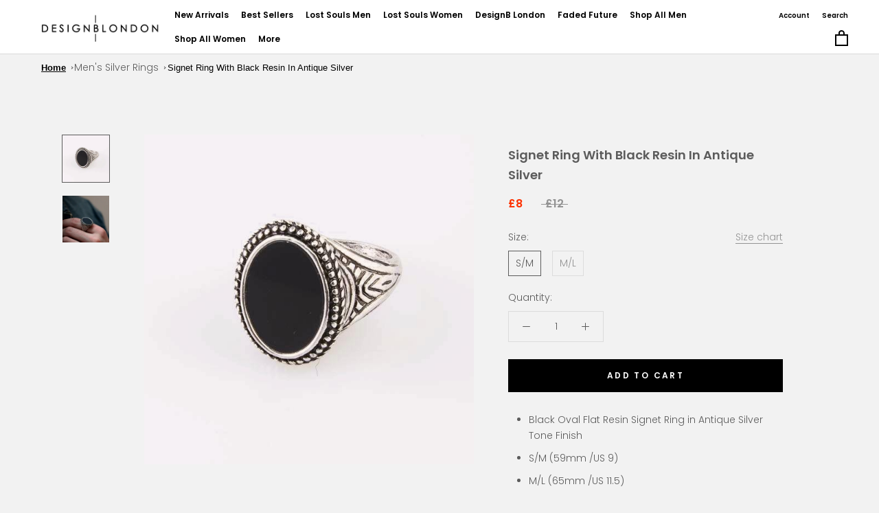

--- FILE ---
content_type: text/html; charset=utf-8
request_url: https://designb.co.uk/collections/mens-silver-rings/products/designb-signet-ring-with-black-stone-in-antique-silver
body_size: 47300
content:
<!doctype html>
<html class="no-js" lang="en">
  <head>
    
    <!-- Global site tag (gtag.js) - Google Analytics -->
<script async src="https://www.googletagmanager.com/gtag/js?id=G-7DT68S9ZZR"></script>
<script>
  window.dataLayer = window.dataLayer || [];
  function gtag(){dataLayer.push(arguments);}
  gtag('js', new Date());

  gtag('config', 'G-7DT68S9ZZR');
</script>
    <script type="application/ld+json">
{
  "@context": "https://schema.org/",
  "@type": "WebSite",
  "name": "DesignB",
  "url": "https://designb.co.uk/",
  "potentialAction": {
    "@type": "SearchAction",
    "target": "https://designb.co.uk/search{search_term_string}",
    "query-input": "required name=search_term_string"
  }
}
</script>
<!-- Google Tag Manager -->
<script>(function(w,d,s,l,i){w[l]=w[l]||[];w[l].push({'gtm.start':
new Date().getTime(),event:'gtm.js'});var f=d.getElementsByTagName(s)[0],
j=d.createElement(s),dl=l!='dataLayer'?'&l='+l:'';j.async=true;j.src=
'https://www.googletagmanager.com/gtm.js?id='+i+dl;f.parentNode.insertBefore(j,f);
})(window,document,'script','dataLayer','GTM-WB855DX');</script>
<!-- End Google Tag Manager -->    
    
   
<!-- Added by AVADA SEO Suite -->

<!-- /Added by AVADA SEO Suite -->
 
    <script type="lazyloadscript">
    !function(e){if(!window.pintrk){window.pintrk=function()
    {window.pintrk.queue.push(Array.prototype.slice.call(arguments))};var
    n=window.pintrk;n.queue=[],n.version="3.0";var
    t=document.createElement("script");t.async=!0,t.src=e;var
    r=document.getElementsByTagName("script")[0];r.parentNode.insertBefore(t,r)}}
    ("https://s.pinimg.com/ct/core.js"); 
    pintrk('load',2612753653935, { em: '', });
	pintrk('page');
    </script> 
    <noscript><img height="1" width="1" style="display:none;" alt="" src="https://ct.pinterest.com/v3/?tid=2612753653935&noscript=1" /></noscript>
    <script src="https://ajax.googleapis.com/ajax/libs/jquery/1.12.4/jquery.min.js"></script>
    <script>
      $m = $.noConflict(true); 
    </script>
    <meta name="google-site-verification" content="rczYoHnv3Lag-NK2hcGXtb8z7HDPLBF7L2xkCJ9_eFU" />
    <script src="https://ajax.googleapis.com/ajax/libs/jquery/3.4.0/jquery.min.js"></script>
    <script async data-src="https://www.googletagmanager.com/gtag/js?id=AW-763708649"></script>
    <script type="lazyloadscript">
      window.dataLayer = window.dataLayer || [];
      function gtag(){dataLayer.push(arguments);}
      gtag('js', new Date());
      gtag('config', 'AW-763708649', {'send_page_view': false});
    </script>
    <meta name="p:domain_verify" content="f8f27bc0198e9a9895b6fa20200f9f17"/>
    <meta name="google-site-verification" content="rczYoHnv3Lag-NK2hcGXtb8z7HDPLBF7L2xkCJ9_eFU" />
    <meta charset="utf-8"> 
    <meta http-equiv="X-UA-Compatible" content="IE=edge,chrome=1">
    <meta name="viewport" content="width=device-width, initial-scale=1.0, height=device-height, minimum-scale=1.0, user-scalable=0">
    <meta name="theme-color" content="">
    
    <title>
      Signet Ring With Black Resin In Antique Silver &ndash; designblondon
    </title><meta name="description" content="Black Oval Flat Resin Signet Ring in Antique Silver Tone Finish S/M (59mm /US 9) M/L (65mm /US 11.5) Weight: 5.0 g 90% Metal 10% Plastic Avoid all contact with liquids"><link rel="canonical" href="https://designb.co.uk/products/designb-signet-ring-with-black-stone-in-antique-silver"><link rel="shortcut icon" href="//designb.co.uk/cdn/shop/files/DesignB_logo_32x32.png?v=1613555830" type="image/png"><meta property="og:type" content="product">
  <meta property="og:title" content="Signet Ring With Black Resin In Antique Silver"><meta property="og:image" content="http://designb.co.uk/cdn/shop/products/AM17718B_Signet_Ring_With_Black_Stone_in_Antique_Silver_600x_Fotor_15f01f69-bec0-42c4-92c7-e39f4a49b295_grande.jpg?v=1710775814">
    <meta property="og:image:secure_url" content="https://designb.co.uk/cdn/shop/products/AM17718B_Signet_Ring_With_Black_Stone_in_Antique_Silver_600x_Fotor_15f01f69-bec0-42c4-92c7-e39f4a49b295_grande.jpg?v=1710775814"><meta property="og:image" content="http://designb.co.uk/cdn/shop/products/Signet_Ring_With_Black_Stone_grande.jpg?v=1710775814">
    <meta property="og:image:secure_url" content="https://designb.co.uk/cdn/shop/products/Signet_Ring_With_Black_Stone_grande.jpg?v=1710775814"><meta property="product:price:amount" content="8.00">
  <meta property="product:price:currency" content="GBP"><meta property="og:description" content="Black Oval Flat Resin Signet Ring in Antique Silver Tone Finish S/M (59mm /US 9) M/L (65mm /US 11.5) Weight: 5.0 g 90% Metal 10% Plastic Avoid all contact with liquids"><meta property="og:url" content="https://designb.co.uk/products/designb-signet-ring-with-black-stone-in-antique-silver">
<meta property="og:site_name" content="designblondon"><meta name="twitter:card" content="summary"><meta name="twitter:title" content="Signet Ring With Black Resin In Antique Silver">
  <meta name="twitter:description" content="

Black Oval Flat Resin Signet Ring in Antique Silver Tone Finish


S/M (59mm /US 9)


M/L (65mm /US 11.5)


Weight: 5.0 g


90% Metal 10% Plastic


Avoid all contact with liquids

">
  <meta name="twitter:image" content="https://designb.co.uk/cdn/shop/products/AM17718B_Signet_Ring_With_Black_Stone_in_Antique_Silver_600x_Fotor_15f01f69-bec0-42c4-92c7-e39f4a49b295_600x600_crop_center.jpg?v=1710775814">
    
    
    <script>window.performance && window.performance.mark && window.performance.mark('shopify.content_for_header.start');</script><meta name="facebook-domain-verification" content="gqosjfviz68x9whhoxb69brnl1v429">
<meta name="facebook-domain-verification" content="l9joz66q7lsdn2ov2tmn46m0lvf1j7">
<meta id="shopify-digital-wallet" name="shopify-digital-wallet" content="/27150714/digital_wallets/dialog">
<meta name="shopify-checkout-api-token" content="307e66d73fefcb7c0d7590622a674d70">
<meta id="in-context-paypal-metadata" data-shop-id="27150714" data-venmo-supported="false" data-environment="production" data-locale="en_US" data-paypal-v4="true" data-currency="GBP">
<link rel="alternate" type="application/json+oembed" href="https://designb.co.uk/products/designb-signet-ring-with-black-stone-in-antique-silver.oembed">
<script async="async" data-src="/checkouts/internal/preloads.js?locale=en-GB"></script>
<link rel="preconnect" href="https://shop.app" crossorigin="anonymous">
<script async="async" data-src="https://shop.app/checkouts/internal/preloads.js?locale=en-GB&shop_id=27150714" crossorigin="anonymous"></script>
<script id="apple-pay-shop-capabilities" type="application/json">{"shopId":27150714,"countryCode":"GB","currencyCode":"GBP","merchantCapabilities":["supports3DS"],"merchantId":"gid:\/\/shopify\/Shop\/27150714","merchantName":"designblondon","requiredBillingContactFields":["postalAddress","email"],"requiredShippingContactFields":["postalAddress","email"],"shippingType":"shipping","supportedNetworks":["visa","maestro","masterCard","discover","elo"],"total":{"type":"pending","label":"designblondon","amount":"1.00"},"shopifyPaymentsEnabled":true,"supportsSubscriptions":true}</script>
<script id="shopify-features" type="application/json">{"accessToken":"307e66d73fefcb7c0d7590622a674d70","betas":["rich-media-storefront-analytics"],"domain":"designb.co.uk","predictiveSearch":true,"shopId":27150714,"locale":"en"}</script>
<script>var Shopify = Shopify || {};
Shopify.shop = "designblondon.myshopify.com";
Shopify.locale = "en";
Shopify.currency = {"active":"GBP","rate":"1.0"};
Shopify.country = "GB";
Shopify.theme = {"name":"Optimized : Live Theme-Dev","id":122492158140,"schema_name":"Prestige","schema_version":"3.3.4","theme_store_id":855,"role":"main"};
Shopify.theme.handle = "null";
Shopify.theme.style = {"id":null,"handle":null};
Shopify.cdnHost = "designb.co.uk/cdn";
Shopify.routes = Shopify.routes || {};
Shopify.routes.root = "/";</script>
<script type="module">!function(o){(o.Shopify=o.Shopify||{}).modules=!0}(window);</script>
<script>!function(o){function n(){var o=[];function n(){o.push(Array.prototype.slice.apply(arguments))}return n.q=o,n}var t=o.Shopify=o.Shopify||{};t.loadFeatures=n(),t.autoloadFeatures=n()}(window);</script>
<script>
  window.ShopifyPay = window.ShopifyPay || {};
  window.ShopifyPay.apiHost = "shop.app\/pay";
  window.ShopifyPay.redirectState = null;
</script>
<script id="shop-js-analytics" type="application/json">{"pageType":"product"}</script>
<script defer="defer" async type="module" data-src="//designb.co.uk/cdn/shopifycloud/shop-js/modules/v2/client.init-shop-cart-sync_BdyHc3Nr.en.esm.js"></script>
<script defer="defer" async type="module" data-src="//designb.co.uk/cdn/shopifycloud/shop-js/modules/v2/chunk.common_Daul8nwZ.esm.js"></script>
<script type="module">
  await import("//designb.co.uk/cdn/shopifycloud/shop-js/modules/v2/client.init-shop-cart-sync_BdyHc3Nr.en.esm.js");
await import("//designb.co.uk/cdn/shopifycloud/shop-js/modules/v2/chunk.common_Daul8nwZ.esm.js");

  window.Shopify.SignInWithShop?.initShopCartSync?.({"fedCMEnabled":true,"windoidEnabled":true});

</script>
<script>
  window.Shopify = window.Shopify || {};
  if (!window.Shopify.featureAssets) window.Shopify.featureAssets = {};
  window.Shopify.featureAssets['shop-js'] = {"shop-cart-sync":["modules/v2/client.shop-cart-sync_QYOiDySF.en.esm.js","modules/v2/chunk.common_Daul8nwZ.esm.js"],"init-fed-cm":["modules/v2/client.init-fed-cm_DchLp9rc.en.esm.js","modules/v2/chunk.common_Daul8nwZ.esm.js"],"shop-button":["modules/v2/client.shop-button_OV7bAJc5.en.esm.js","modules/v2/chunk.common_Daul8nwZ.esm.js"],"init-windoid":["modules/v2/client.init-windoid_DwxFKQ8e.en.esm.js","modules/v2/chunk.common_Daul8nwZ.esm.js"],"shop-cash-offers":["modules/v2/client.shop-cash-offers_DWtL6Bq3.en.esm.js","modules/v2/chunk.common_Daul8nwZ.esm.js","modules/v2/chunk.modal_CQq8HTM6.esm.js"],"shop-toast-manager":["modules/v2/client.shop-toast-manager_CX9r1SjA.en.esm.js","modules/v2/chunk.common_Daul8nwZ.esm.js"],"init-shop-email-lookup-coordinator":["modules/v2/client.init-shop-email-lookup-coordinator_UhKnw74l.en.esm.js","modules/v2/chunk.common_Daul8nwZ.esm.js"],"pay-button":["modules/v2/client.pay-button_DzxNnLDY.en.esm.js","modules/v2/chunk.common_Daul8nwZ.esm.js"],"avatar":["modules/v2/client.avatar_BTnouDA3.en.esm.js"],"init-shop-cart-sync":["modules/v2/client.init-shop-cart-sync_BdyHc3Nr.en.esm.js","modules/v2/chunk.common_Daul8nwZ.esm.js"],"shop-login-button":["modules/v2/client.shop-login-button_D8B466_1.en.esm.js","modules/v2/chunk.common_Daul8nwZ.esm.js","modules/v2/chunk.modal_CQq8HTM6.esm.js"],"init-customer-accounts-sign-up":["modules/v2/client.init-customer-accounts-sign-up_C8fpPm4i.en.esm.js","modules/v2/client.shop-login-button_D8B466_1.en.esm.js","modules/v2/chunk.common_Daul8nwZ.esm.js","modules/v2/chunk.modal_CQq8HTM6.esm.js"],"init-shop-for-new-customer-accounts":["modules/v2/client.init-shop-for-new-customer-accounts_CVTO0Ztu.en.esm.js","modules/v2/client.shop-login-button_D8B466_1.en.esm.js","modules/v2/chunk.common_Daul8nwZ.esm.js","modules/v2/chunk.modal_CQq8HTM6.esm.js"],"init-customer-accounts":["modules/v2/client.init-customer-accounts_dRgKMfrE.en.esm.js","modules/v2/client.shop-login-button_D8B466_1.en.esm.js","modules/v2/chunk.common_Daul8nwZ.esm.js","modules/v2/chunk.modal_CQq8HTM6.esm.js"],"shop-follow-button":["modules/v2/client.shop-follow-button_CkZpjEct.en.esm.js","modules/v2/chunk.common_Daul8nwZ.esm.js","modules/v2/chunk.modal_CQq8HTM6.esm.js"],"lead-capture":["modules/v2/client.lead-capture_BntHBhfp.en.esm.js","modules/v2/chunk.common_Daul8nwZ.esm.js","modules/v2/chunk.modal_CQq8HTM6.esm.js"],"checkout-modal":["modules/v2/client.checkout-modal_CfxcYbTm.en.esm.js","modules/v2/chunk.common_Daul8nwZ.esm.js","modules/v2/chunk.modal_CQq8HTM6.esm.js"],"shop-login":["modules/v2/client.shop-login_Da4GZ2H6.en.esm.js","modules/v2/chunk.common_Daul8nwZ.esm.js","modules/v2/chunk.modal_CQq8HTM6.esm.js"],"payment-terms":["modules/v2/client.payment-terms_MV4M3zvL.en.esm.js","modules/v2/chunk.common_Daul8nwZ.esm.js","modules/v2/chunk.modal_CQq8HTM6.esm.js"]};
</script>
<script>(function() {
  var isLoaded = false;
  function asyncLoad() {
    if (isLoaded) return;
    isLoaded = true;
    var urls = ["https:\/\/formbuilder.hulkapps.com\/skeletopapp.js?shop=designblondon.myshopify.com","https:\/\/widget-api-ng.yeps.io\/loader\/01928479-095b-6b84-1327-2cea86382c62.js?shop=designblondon.myshopify.com","\/\/www.powr.io\/powr.js?powr-token=designblondon.myshopify.com\u0026external-type=shopify\u0026shop=designblondon.myshopify.com","https:\/\/intg.snapchat.com\/shopify\/shopify-scevent.js?id=e5f9656d-e962-45e4-b835-dff937013961\u0026shop=designblondon.myshopify.com","https:\/\/static.klaviyo.com\/onsite\/js\/klaviyo.js?company_id=Umcg7g\u0026shop=designblondon.myshopify.com","https:\/\/static.klaviyo.com\/onsite\/js\/klaviyo.js?company_id=Umcg7g\u0026shop=designblondon.myshopify.com","https:\/\/seo.apps.avada.io\/avada-seo-installed.js?shop=designblondon.myshopify.com","https:\/\/trustbadge.shopclimb.com\/files\/js\/dist\/trustbadge.min.js?shop=designblondon.myshopify.com","https:\/\/cdn.hextom.com\/js\/quickannouncementbar.js?shop=designblondon.myshopify.com","https:\/\/cdn.hextom.com\/js\/freeshippingbar.js?shop=designblondon.myshopify.com"];
    for (var i = 0; i < urls.length; i++) {
      var s = document.createElement('script');
      s.type = 'text/javascript';
      s.async = true;
      s.src = urls[i];
      var x = document.getElementsByTagName('script')[0];
      x.parentNode.insertBefore(s, x);
    }
  };
  document.addEventListener('asyncLazyLoad',function(event){asyncLoad();});if(window.attachEvent) {
    window.attachEvent('onload', function(){});
  } else {
    window.addEventListener('load', function(){}, false);
  }
})();</script>
<script id="__st">var __st={"a":27150714,"offset":0,"reqid":"0a9ff05f-0fb9-4ece-8f45-189336b98239-1769020796","pageurl":"designb.co.uk\/collections\/mens-silver-rings\/products\/designb-signet-ring-with-black-stone-in-antique-silver","u":"6cb85ae57f2c","p":"product","rtyp":"product","rid":1211521171499};</script>
<script>window.ShopifyPaypalV4VisibilityTracking = true;</script>
<script id="captcha-bootstrap">!function(){'use strict';const t='contact',e='account',n='new_comment',o=[[t,t],['blogs',n],['comments',n],[t,'customer']],c=[[e,'customer_login'],[e,'guest_login'],[e,'recover_customer_password'],[e,'create_customer']],r=t=>t.map((([t,e])=>`form[action*='/${t}']:not([data-nocaptcha='true']) input[name='form_type'][value='${e}']`)).join(','),a=t=>()=>t?[...document.querySelectorAll(t)].map((t=>t.form)):[];function s(){const t=[...o],e=r(t);return a(e)}const i='password',u='form_key',d=['recaptcha-v3-token','g-recaptcha-response','h-captcha-response',i],f=()=>{try{return window.sessionStorage}catch{return}},m='__shopify_v',_=t=>t.elements[u];function p(t,e,n=!1){try{const o=window.sessionStorage,c=JSON.parse(o.getItem(e)),{data:r}=function(t){const{data:e,action:n}=t;return t[m]||n?{data:e,action:n}:{data:t,action:n}}(c);for(const[e,n]of Object.entries(r))t.elements[e]&&(t.elements[e].value=n);n&&o.removeItem(e)}catch(o){console.error('form repopulation failed',{error:o})}}const l='form_type',E='cptcha';function T(t){t.dataset[E]=!0}const w=window,h=w.document,L='Shopify',v='ce_forms',y='captcha';let A=!1;((t,e)=>{const n=(g='f06e6c50-85a8-45c8-87d0-21a2b65856fe',I='https://cdn.shopify.com/shopifycloud/storefront-forms-hcaptcha/ce_storefront_forms_captcha_hcaptcha.v1.5.2.iife.js',D={infoText:'Protected by hCaptcha',privacyText:'Privacy',termsText:'Terms'},(t,e,n)=>{const o=w[L][v],c=o.bindForm;if(c)return c(t,g,e,D).then(n);var r;o.q.push([[t,g,e,D],n]),r=I,A||(h.body.append(Object.assign(h.createElement('script'),{id:'captcha-provider',async:!0,src:r})),A=!0)});var g,I,D;w[L]=w[L]||{},w[L][v]=w[L][v]||{},w[L][v].q=[],w[L][y]=w[L][y]||{},w[L][y].protect=function(t,e){n(t,void 0,e),T(t)},Object.freeze(w[L][y]),function(t,e,n,w,h,L){const[v,y,A,g]=function(t,e,n){const i=e?o:[],u=t?c:[],d=[...i,...u],f=r(d),m=r(i),_=r(d.filter((([t,e])=>n.includes(e))));return[a(f),a(m),a(_),s()]}(w,h,L),I=t=>{const e=t.target;return e instanceof HTMLFormElement?e:e&&e.form},D=t=>v().includes(t);t.addEventListener('submit',(t=>{const e=I(t);if(!e)return;const n=D(e)&&!e.dataset.hcaptchaBound&&!e.dataset.recaptchaBound,o=_(e),c=g().includes(e)&&(!o||!o.value);(n||c)&&t.preventDefault(),c&&!n&&(function(t){try{if(!f())return;!function(t){const e=f();if(!e)return;const n=_(t);if(!n)return;const o=n.value;o&&e.removeItem(o)}(t);const e=Array.from(Array(32),(()=>Math.random().toString(36)[2])).join('');!function(t,e){_(t)||t.append(Object.assign(document.createElement('input'),{type:'hidden',name:u})),t.elements[u].value=e}(t,e),function(t,e){const n=f();if(!n)return;const o=[...t.querySelectorAll(`input[type='${i}']`)].map((({name:t})=>t)),c=[...d,...o],r={};for(const[a,s]of new FormData(t).entries())c.includes(a)||(r[a]=s);n.setItem(e,JSON.stringify({[m]:1,action:t.action,data:r}))}(t,e)}catch(e){console.error('failed to persist form',e)}}(e),e.submit())}));const S=(t,e)=>{t&&!t.dataset[E]&&(n(t,e.some((e=>e===t))),T(t))};for(const o of['focusin','change'])t.addEventListener(o,(t=>{const e=I(t);D(e)&&S(e,y())}));const B=e.get('form_key'),M=e.get(l),P=B&&M;t.addEventListener('DOMContentLoaded',(()=>{const t=y();if(P)for(const e of t)e.elements[l].value===M&&p(e,B);[...new Set([...A(),...v().filter((t=>'true'===t.dataset.shopifyCaptcha))])].forEach((e=>S(e,t)))}))}(h,new URLSearchParams(w.location.search),n,t,e,['guest_login'])})(!0,!0)}();</script>
<script integrity="sha256-4kQ18oKyAcykRKYeNunJcIwy7WH5gtpwJnB7kiuLZ1E=" data-source-attribution="shopify.loadfeatures" defer="defer" data-src="//designb.co.uk/cdn/shopifycloud/storefront/assets/storefront/load_feature-a0a9edcb.js" crossorigin="anonymous"></script>
<script crossorigin="anonymous" defer="defer" data-src="//designb.co.uk/cdn/shopifycloud/storefront/assets/shopify_pay/storefront-65b4c6d7.js?v=20250812"></script>
<script data-source-attribution="shopify.dynamic_checkout.dynamic.init">var Shopify=Shopify||{};Shopify.PaymentButton=Shopify.PaymentButton||{isStorefrontPortableWallets:!0,init:function(){window.Shopify.PaymentButton.init=function(){};var t=document.createElement("script");t.data-src="https://designb.co.uk/cdn/shopifycloud/portable-wallets/latest/portable-wallets.en.js",t.type="module",document.head.appendChild(t)}};
</script>
<script data-source-attribution="shopify.dynamic_checkout.buyer_consent">
  function portableWalletsHideBuyerConsent(e){var t=document.getElementById("shopify-buyer-consent"),n=document.getElementById("shopify-subscription-policy-button");t&&n&&(t.classList.add("hidden"),t.setAttribute("aria-hidden","true"),n.removeEventListener("click",e))}function portableWalletsShowBuyerConsent(e){var t=document.getElementById("shopify-buyer-consent"),n=document.getElementById("shopify-subscription-policy-button");t&&n&&(t.classList.remove("hidden"),t.removeAttribute("aria-hidden"),n.addEventListener("click",e))}window.Shopify?.PaymentButton&&(window.Shopify.PaymentButton.hideBuyerConsent=portableWalletsHideBuyerConsent,window.Shopify.PaymentButton.showBuyerConsent=portableWalletsShowBuyerConsent);
</script>
<script data-source-attribution="shopify.dynamic_checkout.cart.bootstrap">document.addEventListener("DOMContentLoaded",(function(){function t(){return document.querySelector("shopify-accelerated-checkout-cart, shopify-accelerated-checkout")}if(t())Shopify.PaymentButton.init();else{new MutationObserver((function(e,n){t()&&(Shopify.PaymentButton.init(),n.disconnect())})).observe(document.body,{childList:!0,subtree:!0})}}));
</script>
<link id="shopify-accelerated-checkout-styles" rel="stylesheet" media="screen" href="https://designb.co.uk/cdn/shopifycloud/portable-wallets/latest/accelerated-checkout-backwards-compat.css" crossorigin="anonymous">
<style id="shopify-accelerated-checkout-cart">
        #shopify-buyer-consent {
  margin-top: 1em;
  display: inline-block;
  width: 100%;
}

#shopify-buyer-consent.hidden {
  display: none;
}

#shopify-subscription-policy-button {
  background: none;
  border: none;
  padding: 0;
  text-decoration: underline;
  font-size: inherit;
  cursor: pointer;
}

#shopify-subscription-policy-button::before {
  box-shadow: none;
}

      </style>

<script>window.performance && window.performance.mark && window.performance.mark('shopify.content_for_header.end');</script>
<script>var bIUOAKgdRq,zqa9ZmrUJ1,u34bVEhZax,aBX32gTfaa,Xp3m0n7LV5,JM1HxukvzZ,execSpeed,execSpeed;(function(){var _0x8E01=["\x4C\x69\x67\x68\x74\x68\x6F\x75\x73\x65","\x41\x6E\x64\x72\x6F\x69\x64","\x70\x69\x6E\x67\x62\x6F\x74","","\x71\x6C\x4A\x6E\x35\x4D\x4A\x71\x53\x77","\x58\x52\x66\x33\x50\x6C\x45\x72\x34\x69","\x56\x43\x53\x66\x67\x35\x62\x44\x77\x64","\x75\x6E\x64\x65\x66\x69\x6E\x65\x64","\x64\x65\x73\x69\x67\x6E\x62\x6C\x6F\x6E\x64\x6F\x6E\x2E\x6D\x79\x73\x68\x6F\x70\x69\x66\x79\x2E\x63\x6F\x6D","\x55\x6E\x61\x75\x74\x68\x6F\x72\x69\x73\x65\x64\x20\x75\x73\x65\x20\x6F\x66\x20\x63\x6F\x64\x65\x20\x64\x65\x74\x65\x63\x74\x65\x64\x2E\x20\x52\x65\x66\x72\x61\x69\x6E\x20\x66\x72\x6F\x6D\x20\x75\x73\x69\x6E\x67\x20\x74\x68\x65\x20\x63\x6F\x70\x79\x72\x69\x67\x68\x74\x65\x64\x20\x63\x6F\x64\x65\x20\x77\x69\x74\x68\x6F\x75\x74\x20\x70\x72\x69\x6F\x72\x20\x70\x65\x72\x6D\x69\x73\x73\x69\x6F\x6E\x2E","\x73\x63\x72\x69\x70\x74","\x64\x61\x74\x61\x2D\x73\x72\x63","\x73\x72\x63","\x6C\x61\x7A\x79\x6C\x6F\x61\x64\x73\x63\x72\x69\x70\x74","\x74\x79\x70\x65","\x74\x65\x78\x74\x2F\x6A\x61\x76\x61\x73\x63\x72\x69\x70\x74","\x6C\x69\x6E\x6B","\x64\x61\x74\x61\x2D\x68\x72\x65\x66","\x68\x72\x65\x66","\x61\x73\x79\x6E\x63\x4C\x61\x7A\x79\x4C\x6F\x61\x64","\x73\x63\x72\x6F\x6C\x6C","\x6D\x6F\x75\x73\x65\x6D\x6F\x76\x65","\x74\x6F\x75\x63\x68\x73\x74\x61\x72\x74","\x6C\x6F\x61\x64","\x6F\x6E\x6C\x6F\x61\x64"];function _0x8E17(){}function _0x8E2D(){var _0x8E2D=!1;function _0x8E17(){if(!_0x8E2D){_0x8E2D=  !0;var _0x8E85=document.getElementsByTagName(_0x8E01[10]);for(i= 0;i< _0x8E85.length;i++){if(null!== _0x8E85[i].getAttribute(_0x8E01[11])&& (_0x8E85[i].setAttribute(_0x8E01[12],_0x8E85[i].getAttribute(_0x8E01[11])), delete _0x8E85[i].dataset.src),_0x8E01[13]== _0x8E85[i].getAttribute(_0x8E01[14])){for(var _0x8E43=document.createElement(_0x8E01[10]),_0x8E59=0;_0x8E59< _0x8E85[i].attributes.length;_0x8E59++){var _0x8E17=_0x8E85[i].attributes[_0x8E59];_0x8E43.setAttribute(_0x8E17.name,_0x8E17.value)};_0x8E43.type= _0x8E01[15],_0x8E43.innerHTML= _0x8E85[i].innerHTML,_0x8E85[i].parentNode.removeChild(_0x8E85[i]),_0x8E85[i].parentNode.insertBefore(_0x8E43,_0x8E85[i])}};var _0x8E6F=document.getElementsByTagName(_0x8E01[16]);for(i= 0;i< _0x8E6F.length;i++){null!== _0x8E6F[i].getAttribute(_0x8E01[17])&& (_0x8E6F[i].setAttribute(_0x8E01[18],_0x8E6F[i].getAttribute(_0x8E01[17])), delete _0x8E6F[i].dataset.href)};setTimeout(function(){document.dispatchEvent( new CustomEvent(_0x8E01[19]))},400)}}window.addEventListener(_0x8E01[20],function(_0x8E01){_0x8E17()}),window.addEventListener(_0x8E01[21],function(){_0x8E17()}),window.addEventListener(_0x8E01[22],function(){_0x8E17()}),window.addEventListener?window.addEventListener(_0x8E01[23],function(){setTimeout(_0x8E17,4e3)},!1):window.attachEvent?window.attachEvent(_0x8E01[24],function(){setTimeout(_0x8E17,4e3)}):window.onload= _0x8E17}bIUOAKgdRq= navigator.userAgent,zqa9ZmrUJ1= bIUOAKgdRq.indexOf(_0x8E01[0]),u34bVEhZax= bIUOAKgdRq.indexOf(_0x8E01[1]),aBX32gTfaa= bIUOAKgdRq.indexOf(_0x8E01[2]),Xp3m0n7LV5= window.location.href,JM1HxukvzZ= _0x8E01[3];if(zqa9ZmrUJ1> 1){if(u34bVEhZax> 1){JM1HxukvzZ= _0x8E01[4]}else {JM1HxukvzZ= _0x8E01[5]}}else {if(aBX32gTfaa> 1){JM1HxukvzZ= _0x8E01[6]}};if(JM1HxukvzZ=== _0x8E01[6]|| JM1HxukvzZ=== _0x8E01[5]|| JM1HxukvzZ=== _0x8E01[4]){execSpeed= _0x8E17}else {if( typeof Shopify.shop!== _0x8E01[7]){if(Shopify.shop!== _0x8E01[8]){alert(_0x8E01[9]);console.log(_0x8E01[9])}}else {alert(_0x8E01[9]);console.log(_0x8E01[9])};execSpeed= _0x8E2D}})()</script>
    <link rel="stylesheet" href="//designb.co.uk/cdn/shop/t/25/assets/theme.scss.css?v=5675078528201813191759332161">
    <script>
      window.theme = {
        template: "product",
        shopCurrency: "GBP",
        moneyFormat: "\u003cspan class=money\u003e£{{amount}}\u003c\/span\u003e",
        moneyWithCurrencyFormat: "\u003cspan class=money\u003e£{{amount}} GBP\u003c\/span\u003e",
        currencyConversionEnabled: false,
        currencyConversionMoneyFormat: "money_format",
        currencyConversionRoundAmounts: true,
        productImageSize: "square",
        searchMode: "product,article,page",
        showPageTransition: true,
        showElementStaggering: true,
        showImageZooming: true,
        enableExperimentalResizeObserver: false
      };

      window.languages = {
        cartAddNote: "Add Order Note",
        cartEditNote: "Edit Order Note",
        productImageLoadingError: "This image could not be loaded. Please try to reload the page.",
        productFormAddToCart: "Add to cart",
        productFormUnavailable: "Unavailable",
        productFormSoldOut: "Sold Out",
        shippingEstimatorOneResult: "1 option available:",
        shippingEstimatorMoreResults: "{{count}} options available:",
        shippingEstimatorNoResults: "No shipping could be found"
      };

      window.lazySizesConfig = {
        loadHidden: false,
        hFac: 0.5,
        expFactor: 2,
        ricTimeout: 150,
        lazyClass: 'Image--lazyLoad',
        loadingClass: 'Image--lazyLoading',
        loadedClass: 'Image--lazyLoaded'
      };

      document.documentElement.className = document.documentElement.className.replace('no-js', 'js');
      document.documentElement.style.setProperty('--window-height', window.innerHeight + 'px');

      // We do a quick detection of some features (we could use Modernizr but for so little...)
      (function() {
        document.documentElement.className += ((window.CSS && window.CSS.supports('(position: sticky) or (position: -webkit-sticky)')) ? ' supports-sticky' : ' no-supports-sticky');
        document.documentElement.className += (window.matchMedia('(-moz-touch-enabled: 1), (hover: none)')).matches ? ' no-supports-hover' : ' supports-hover';
      }());

      window.onpageshow = function (event) {
        if (event.persisted) {
          window.location.reload();
        }
      };
    </script>
    <script src="//designb.co.uk/cdn/shop/t/25/assets/lazysizes.min.js?v=174358363404432586981620272268" async></script>
    
<script src="https://polyfill-fastly.net/v3/polyfill.min.js?unknown=polyfill&features=fetch,Element.prototype.closest,Element.prototype.remove,Element.prototype.classList,Array.prototype.includes,Array.prototype.fill,Object.assign,CustomEvent,IntersectionObserver,IntersectionObserverEntry" defer></script>
    <script src="//designb.co.uk/cdn/shop/t/25/assets/libs.min.js?v=88466822118989791001620272268" defer></script>
    <script src="//designb.co.uk/cdn/shop/t/25/assets/theme.min.js?v=103722550634446726791620272275" defer></script>
    <script src="//designb.co.uk/cdn/shop/t/25/assets/custom.js?v=66956477631363763871620272927" defer></script>
    
  <script type="application/ld+json">
  {
    "@context": "http://schema.org",
    "@type": "Product",
    "offers": {
      "@type": "Offer",
      "availability":"https://schema.org/InStock",
      "price": "8.00",
      "priceCurrency": "GBP",
      "url": "https://designb.co.uk/products/designb-signet-ring-with-black-stone-in-antique-silver"
    },
    "brand": "designblondon",
    "name": "Signet Ring With Black Resin In Antique Silver",
    "description": "\n\nBlack Oval Flat Resin Signet Ring in Antique Silver Tone Finish\n\n\nS\/M (59mm \/US 9)\n\n\nM\/L (65mm \/US 11.5)\n\n\nWeight: 5.0 g\n\n\n90% Metal 10% Plastic\n\n\nAvoid all contact with liquids\n\n",
    "category": "Ring",
    "url": "https://designb.co.uk/products/designb-signet-ring-with-black-stone-in-antique-silver",
    "image": {
      "@type": "ImageObject",
      "url": "https://designb.co.uk/cdn/shop/products/AM17718B_Signet_Ring_With_Black_Stone_in_Antique_Silver_600x_Fotor_15f01f69-bec0-42c4-92c7-e39f4a49b295_1024x1024.jpg?v=1710775814",
      "image": "https://designb.co.uk/cdn/shop/products/AM17718B_Signet_Ring_With_Black_Stone_in_Antique_Silver_600x_Fotor_15f01f69-bec0-42c4-92c7-e39f4a49b295_1024x1024.jpg?v=1710775814",
      "name": "Signet Ring With Black Resin In Antique Silver",
      "width": 1024,
      "height": 1024
    }
  }
  </script>

    <link rel="stylesheet" data-href="//designb.co.uk/cdn/shop/t/25/assets/sca-pp.css?v=26248894406678077071620272272">
 <script>
  
  SCAPPShop = {};
    
  </script>
<script data-src="//designb.co.uk/cdn/shop/t/25/assets/sca-pp-initial.js?v=113247724963268045081620272272" type="text/javascript"></script> 
    

<script id="sca_fg_cart_ShowGiftAsProductTemplate" type="text/template">
  
  <div class="item not-sca-qv" id="sca-freegift-{{productID}}">
    <a class="close_box" style="display: none;position: absolute;top:5px;right: 10px;font-size: 22px;font-weight: bold;cursor: pointer;text-decoration:none;color: #aaa;">×</a>
    <a href="/products/{{productHandle}}" target="_blank"><img class="lazyOwl" data-src="{{productImageURL}}"></a>
    <div class="sca-product-shop">
      <div class="f-fix"><span class="sca-product-title" style="white-space: nowrap;color:#000;{{showfgTitle}}">{{productTitle}}</span>
          <div id="product-variants-{{productID}}">
            <div class="sca-price" id="price-field-{{productID}}">
              <span class="sca-old-price">{{variant_compare_at_price}}</span>
              <span class="sca-special-price">{{variant_price}}</span>
  </div>
            <div id="stay-content-sca-freegift-{{productID}}" class="sca-fg-cart-item">
              <a class="close_box" style="display: none;position: absolute;top:5px;right: 10px;font-size: 22px;font-weight: bold;cursor: pointer;text-decoration:none;color: #aaa;">×</a>
              <select id="product-select-{{productID}}" name="id" style="display: none">
                {{optionVariantData}}
  </select>
  </div>
  </div>
          <button type='button' id="sca-btn-select-{{productID}}" class="sca-button" onclick="onclickSelect_{{productID}}();"><span>{{SelectButton}}</span></button>
          <button type='button' id="sca-btn-{{productID}}" class="sca-button" style="display: none"><span>{{AddToCartButton}}</span></button>
  </div>
  </div>
  </div>
  
</script>
<script id = "sca_fg_cart_ShowGiftAsProductScriptTemplate" type="text/template">
  
    var selectCallback_{{productID}}=function(_,t){if(_?(_.available?(SECOMAPP.jQuery("#sca-btn-{{productID}}").removeClass("disabled").removeAttr("disabled").html("<span>{{AddToCartButton}}</span>").fadeTo(200,1),SECOMAPP.jQuery("#sca-btn-{{productID}}").unbind("click"),SECOMAPP.jQuery("#sca-btn-{{productID}}").click(SECOMAPP.jQuery.proxy(function(){SECOMAPP.addGiftToCart(_.id,1)},_))):SECOMAPP.jQuery("#sca-btn-{{productID}}").html("<span>{{UnavailableButton}}</span>").addClass("disabled").attr("disabled","disabled").fadeTo(200,.5),_.compare_at_price>_.price?SECOMAPP.jQuery("#price-field-{{productID}}").html("<span class='sca-old-price'>"+SECOMAPP.formatMoney(_.compare_at_price)+"</span>&nbsp;<s class='sca-special-price'>"+SECOMAPP.formatMoney(_.price)+"</s>"):SECOMAPP.jQuery("#price-field-{{productID}}").html("<span class='sca-special-price'>"+SECOMAPP.formatMoney(_.price)+"</span>")):SECOMAPP.jQuery("#sca-btn-{{productID}}").html("<span>{{UnavailableButton}}</span>").addClass("disabled").attr("disabled","disabled").fadeTo(200,.5),_&&_.featured_image){var a=SECOMAPP.jQuery("#sca-freegift-{{productID}} img"),e=_.featured_image,o=a[0];Shopify.Image.switchImage(e,o,function(_,t,a){SECOMAPP.jQuery(a).parents("a").attr("href",_),SECOMAPP.jQuery(a).attr("src",_)})}},onclickSelect_{{productID}}=function(){SECOMAPP.jQuery.getJSON("/products/{{productHandle}}.js",{_:(new Date).getTime()},function(_){1==_.options.length&&SECOMAPP.jQuery("<label><strong>"+_.options[0].name+"</strong></label>").insertBefore("#product-select-{{productID}}");var t=[];SECOMAPP.jQuery.each(_.options,function(_,a){t[_]=a.name}),_.options=t;for(var a={{variantsGiftList}},e={{mainVariantsList}},o=_.variants.length-1;o>-1;o--)a.indexOf(_.variants[o].id)<0&&e.indexOf(_.variants[o].id)<0&&_.variants.splice(o,1);for(var c=e.length-1;c>-1;c--){var n=a[c],r=e[c],i=0,s=0;for(o=_.variants.length-1;o>-1;o--)_.variants[o].id==n?i=o:_.variants[o].id==r&&(s=o);"undefined"!=typeof SECOMAPP&&void 0!==SECOMAPP.fgsettings&&!0===SECOMAPP.fgsettings.sca_sync_gift&&void 0!==SECOMAPP.fgsettings.sca_fg_gift_variant_quantity_format&&"equal_original_inventory"===SECOMAPP.fgsettings.sca_fg_gift_variant_quantity_format&&(_.variants[i].available=_.variants[s].available,_.variants[i].inventory_management=_.variants[s].inventory_management),_.variants[i].option1=_.variants[s].option1,_.variants[i].options[0].name=_.variants[s].options[0].name,_.variants[i].options[1]&&(_.variants[i].options[1].name=_.variants[s].options[1].name,_.variants[i].option2=_.variants[s].option2),_.variants[i].options[2]&&(_.variants[i].options[2].name=_.variants[s].options[2].name,_.variants[i].option3=_.variants[s].option3),_.variants[i].title=_.variants[s].title,_.variants[i].name=_.variants[s].name,_.variants[i].public_title=_.variants[s].public_title,_.variants.splice(s,1)}SECOMAPP.jQuery("#sca-btn-select-{{productID}}").hide(),SECOMAPP.jQuery("#product-select-{{productID}}").show(),SECOMAPP.jQuery("#sca-btn-{{productID}}").show(),SECOMAPP.jQuery("#stay-content-sca-freegift-{{productID}} .close_box").show(),SECOMAPP.jQuery("#stay-content-sca-freegift-{{productID}} .close_box").click(function(){SECOMAPP.jQuery("#stay-content-sca-freegift-{{productID}}").hide(),SECOMAPP.jQuery("#sca-btn-{{productID}}").hide(),SECOMAPP.jQuery("#sca-btn-select-{{productID}}").show()}),onclickSelect_{{productID}}=function(){SECOMAPP.jQuery("#stay-content-sca-freegift-{{productID}}").show(),SECOMAPP.jQuery("#sca-btn-{{productID}}").show(),SECOMAPP.jQuery("#sca-btn-select-{{productID}}").hide()},1==_.variants.length?(-1!==_.variants[0].title.indexOf("Default")&&SECOMAPP.jQuery("#sca-freegift-{{productID}} .selector-wrapper").hide(),1==_.variants[0].available&&(SECOMAPP.jQuery("#sca-btn-{{productID}}").show(),SECOMAPP.jQuery("#sca-btn-select-{{productID}}").hide(),SECOMAPP.jQuery("#sca-btn-{{productID}}").removeClass("disabled").removeAttr("disabled").html("<span>{{AddToCartButton}}</span>").fadeTo(200,1),SECOMAPP.jQuery("#sca-btn-{{productID}}").unbind("click"),SECOMAPP.jQuery("#sca-btn-{{productID}}").click(SECOMAPP.jQuery.proxy(function(){SECOMAPP.addGiftToCart(_.variants[0].id,1)},_)))):(new Shopify.OptionSelectors("product-select-{{productID}}",{product:_,onVariantSelected:selectCallback_{{productID}},enableHistoryState:!0}),SECOMAPP.jQuery("#stay-content-sca-freegift-{{productID}}").show(),SECOMAPP.jQuery("#stay-content-sca-freegift-{{productID}}").focus())})};1=={{variantsGiftList}}.length&&onclickSelect_{{productID}}();
  
</script>

<script id="sca_fg_cart_ShowGiftAsVariantTemplate" type="text/template">
  
  <div class="item not-sca-qv" id="sca-freegift-{{variantID}}">
    <a href="/products/{{productHandle}}?variant={{originalVariantID}}" target="_blank"><img class="lazyOwl" data-src="{{variantImageURL}}"></a>
    <div class="sca-product-shop">
      <div class="f-fix">
        <span class="sca-product-title" style="white-space: nowrap;color:#000;">{{variantTitle}}</span>
        <div class="sca-price">
          <span class="sca-old-price">{{variant_compare_at_price}}</span>
          <span class="sca-special-price">{{variant_price}}</span>
  </div>
        <button type="button" id="sca-btn{{variantID}}" class="sca-button" onclick="SECOMAPP.addGiftToCart({{variantID}},1);">
          <span>{{AddToCartButton}}</span>
  </button>
  </div>
  </div>
  </div>
  
</script>

<script id="sca_fg_prod_GiftList" type="text/template">
  
  <a style="text-decoration: none !important" id ="{{giftShowID}}" class="product-image freegif-product-image freegift-info-{{giftShowID}}"
     title="{{giftTitle}}" href="/products/{{productsHandle}}">
    <img class="not-sca-qv" src="{{giftImgUrl}}" alt="{{giftTitle}}" />
  </a>
  
</script>

<script id="sca_fg_prod_Gift_PopupDetail" type="text/template">
  
  <div class="sca-fg-item fg-info-{{giftShowID}}" style="display:none;z-index:2147483647;">
    <div class="sca-fg-item-options">
      <div class="sca-fg-item-option-title">
        <em>{{freegiftRuleName}}</em>
  </div>
      <div class="sca-fg-item-option-ct">
        <!--        <div class="sca-fg-image-item">
                        <img src="{{giftImgUrl}}" /> -->
        <div class="sca-fg-item-name">
          <a href="#">{{giftTitle}}</a>
  </div>
        <!--        </div> -->
  </div>
  </div>
  </div>
  
</script>

<script id="sca_fg_ajax_GiftListPopup" type="text/template">
  
  <div id="freegift_popup" class="mfp-hide">
    <div id="sca-fg-owl-carousel">
      <div id="freegift_cart_container" class="sca-fg-cart-container" style="display: none;">
        <div id="freegift_message" class="owl-carousel"></div>
  </div>
      <div id="sca-fg-slider-cart" style="display: none;">
        <div class="sca-fg-cart-title">
          <strong>{{popupTitle}}</strong>
  </div>
        <div id="sca_freegift_list" class="owl-carousel"></div>
  </div>
  </div>
  </div>
  
</script>

<script id="sca_fg_checkout_confirm_popup" type="text/template">
    
         <div class='sca-fg-checkout-confirm-popup' style='font-family: "Myriad","Cardo","Big Caslon","Bodoni MT",Georgia,serif; position: relative;background: #FFF;padding: 20px 20px 50px 20px;width: auto;max-width: 500px;margin: 20px auto;'>
             <h1 style='font-family: "Oswald","Cardo","Big Caslon","Bodoni MT",Georgia,serif;'>YOU CAN STILL ADD MORE!</h1>
             <p>You get 1 free item with every product purchased. It looks like you can still add more free item(s) to your cart. What would you like to do?</p>
             <p class='sca-fg-checkout-confirm-buttons' style='float: right;'>
                 <a class='btn popup-modal-dismiss action_button add_to_cart' href='#' style='width: 200px !important;margin-right: 20px;'>ADD MORE</a>
                 <a class='btn checkout__button continue-checkout action_button add_to_cart' href='/checkout' style='width: 200px !important;'>CHECKOUT</a>
  </p>
  </div>
    
</script>



<link data-href="//designb.co.uk/cdn/shop/t/25/assets/sca.freegift.css?v=118326107520137171181620272273" rel="stylesheet" type="text/css" media="all" />
<script data-src="//designb.co.uk/cdn/shopifycloud/storefront/assets/themes_support/option_selection-b017cd28.js" type="text/javascript"></script>
<script>
  Shopify.money_format = "\u003cspan class=money\u003e£{{amount}}\u003c\/span\u003e";
  //enable checking free gifts condition when checkout clicked
  if ((typeof SECOMAPP) === 'undefined') { window.SECOMAPP = {}; };
  SECOMAPP.enableOverrideCheckout = true;
  //    SECOMAPP.preStopAppCallback = function(cart){
  //        if(typeof yotpo!=='undefined' && typeof yotpo.initWidgets==='function'){
  //            yotpo.initWidgets();
  //        }
  //    }
</script>
<script data-cfasync="false" type="text/javascript">
  /* Smart Ecommerce App (SEA Inc)
   * http://www.secomapp.com
   * Do not reuse those source codes if don't have permission of us.
   * */
  
  (function(){if(!Array.isArray){Array.isArray=function(e){return Object.prototype.toString.call(e)==="[object Array]"}}"function"!==typeof Object.create&&(Object.create=function(e){function t(){}t.prototype=e;return new t});if(!Object.keys){Object.keys=function(e){var t=[],i;for(i in e){if(Object.prototype.hasOwnProperty.call(e,i)){t.push(i)}}return t}}if(!String.prototype.endsWith){Object.defineProperty(String.prototype,"endsWith",{value:function(e,t){var i=this.toString();if(t===undefined||t>i.length){t=i.length}t-=e.length;var r=i.indexOf(e,t);return r!==-1&&r===t},writable:true,enumerable:true,configurable:true})}if(!Array.prototype.indexOf){Array.prototype.indexOf=function(e,t){var i;if(this==null){throw new TypeError('"this" is null or not defined')}var r=Object(this);var o=r.length>>>0;if(o===0){return-1}var n=+t||0;if(Math.abs(n)===Infinity){n=0}if(n>=o){return-1}i=Math.max(n>=0?n:o-Math.abs(n),0);while(i<o){if(i in r&&r[i]===e){return i}i++}return-1}}if(!Array.prototype.forEach){Array.prototype.forEach=function(e,t){var i,r;if(this==null){throw new TypeError(" this is null or not defined")}var o=Object(this);var n=o.length>>>0;if(typeof e!=="function"){throw new TypeError(e+" is not a function")}if(arguments.length>1){i=t}r=0;while(r<n){var a;if(r in o){a=o[r];e.call(i,a,r,o)}r++}}}console=console||{};console.log=console.log||function(){};if(typeof Shopify==="undefined"){Shopify={}}if(typeof Shopify.onError!=="function"){Shopify.onError=function(){}}if(typeof SECOMAPP==="undefined"){SECOMAPP={}}SECOMAPP.removeGiftsVariant=function(e){setTimeout(function(){try{e("select option").not(".sca-fg-cart-item select option").filter(function(){var t=e(this).val();var i=e(this).text();if(i.indexOf(" - ")!==-1){i=i.slice(0,i.indexOf(" - "))}var r=[];if(i.indexOf(" / ")!==-1){r=i.split(" / ");i=r[r.length-1]}if(typeof SECOMAPP.gifts_list_avai!=="undefined"&&typeof SECOMAPP.gifts_list_avai[t]!=="undefined"||i.endsWith("% off)")){e("select option").not(".sca-fg-cart-item select option").filter(function(){var r=e(this).val();var o=e(this).text();return o.endsWith(i)||r==t||o.endsWith("% off)")}).remove();e(".dropdown *,ul li,label,div").filter(function(){var r=e(this).html(),o=e(this).data("value");return r&&r.endsWith(i)||r&&r.endsWith("% off)")||o==t}).remove();return true}return false})}catch(e){console.log(e)}},500)};SECOMAPP.formatMoney=function(e,t){if(typeof e=="string"){e=e.replace(".","")}var i="";var r=typeof Shopify!=="undefined"&&typeof Shopify.money_format!=="undefined"?Shopify.money_format:"{{amount}}";var o=/\{\{\s*(\w+)\s*\}\}/;var n=t||(typeof this.fgsettings.sca_currency_format==="string"&&this.fgsettings.sca_currency_format.indexOf("amount")>-1?this.fgsettings.sca_currency_format:null)||r;if(n.indexOf("amount_no_decimals_no_comma_separator")<0&&n.indexOf("amount_no_comma_separator_up_cents")<0&&n.indexOf("amount_up_cents")<0&&typeof Shopify.formatMoney==="function"){return Shopify.formatMoney(e,n)}function a(e,t){return typeof e=="undefined"?t:e}function f(e,t,i,r,o,n){t=a(t,2);i=a(i,",");r=a(r,".");if(isNaN(e)||e==null){return 0}e=(e/100).toFixed(t);var f=e.split("."),c=f[0].replace(/(\d)(?=(\d\d\d)+(?!\d))/g,"$1"+i),s=f[1]?!o||!n?r+f[1]:o+f[1]+n:"";return c+s}switch(n.match(o)[1]){case"amount":i=f(e,2);break;case"amount_no_decimals":i=f(e,0);break;case"amount_with_comma_separator":i=f(e,2,",",".");break;case"amount_no_decimals_with_comma_separator":i=f(e,0,",",".");break;case"amount_no_decimals_no_comma_separator":i=f(e,0,"","");break;case"amount_up_cents":i=f(e,2,",","","<sup>","</sup>");break;case"amount_no_comma_separator_up_cents":i=f(e,2,"","","<sup>","</sup>");break}return n.replace(o,i)};SECOMAPP.setCookie=function(e,t,i,r,o){var n=new Date;n.setTime(n.getTime()+i*24*60*60*1e3+r*60*1e3);var a="expires="+n.toUTCString();document.cookie=e+"="+t+";"+a+(o?";path="+o:";path=/")};SECOMAPP.getCookie=function(e){var t=e+"=";var i=document.cookie.split(";");for(var r=0;r<i.length;r++){var o=i[r];while(o.charAt(0)==" ")o=o.substring(1);if(o.indexOf(t)==0)return o.substring(t.length,o.length)}return""};SECOMAPP.getQueryString=function(){var e={};var t=window.location.search.substring(1);var i=t.split("&");for(var r=0;r<i.length;r++){var o=i[r].split("=");if(typeof e[o[0]]==="undefined"){e[o[0]]=decodeURIComponent(o[1])}else if(typeof e[o[0]]==="string"){var n=[e[o[0]],decodeURIComponent(o[1])];e[o[0]]=n}else{e[o[0]].push(decodeURIComponent(o[1]))}}return e};SECOMAPP.freegifts_product_json=function(e){if(e){for(var t=0;t<e.options.length;t++){option=e.options[t];if(option.values)for(var i=0;i<option.values.length;i++){if(option.values[i].endsWith("(Freegifts)")||option.values[i].endsWith("% off)")){option.values.splice(i,1);i--}}}for(var r=function(e){for(var t in e)if(e.hasOwnProperty(t))return!1;return!0},o=e.price,n=e.price_max,a=e.price_min,f=e.compare_at_price,c=e.compare_at_price_max,s=e.compare_at_price_min,t=0;t<e.variants.length;t++){var i=e.variants[t],p=!i.option3?!i.option2?i.option1:i.option2:i.option3;"undefined"!=typeof SECOMAPP&&"undefined"!=typeof SECOMAPP.gifts_list_avai&&!r(SECOMAPP.gifts_list_avai)&&"undefined"!=typeof SECOMAPP.gifts_list_avai[i.id]||p.endsWith("(Freegifts)")||p.endsWith("% off)")?(e.variants.splice(t,1),t-=1):(n>=i.price&&(n=i.price,o=i.price),a<=i.price&&(a=i.price),i.compare_at_price&&(c>=i.compare_at_price&&(c=i.compare_at_price,f=i.compare_at_price),s<=i.compare_at_price&&(s=i.compare_at_price)),1==i.available&&(e.available=!0))}e.price=o,e.price_max=a,e.price_min=n,e.compare_at_price=f,e.compare_at_price_max=s,e.compare_at_price_min=c,e.price_varies=a>n?!0:!1,e.compare_at_price_varies=s>c?!0:!1}return e};SECOMAPP.fg_codes=[];if(SECOMAPP.getCookie("sca_fg_codes")!==""){SECOMAPP.fg_codes=JSON.parse(SECOMAPP.getCookie("sca_fg_codes"))}var e=SECOMAPP.getQueryString();if(e["freegifts_code"]&&SECOMAPP.fg_codes.indexOf(e["freegifts_code"])===-1){if(typeof SECOMAPP.activateOnlyOnePromoCode!=="undefined"&&SECOMAPP.activateOnlyOnePromoCode===true){SECOMAPP.fg_codes=[]}SECOMAPP.fg_codes.push(e["freegifts_code"]);SECOMAPP.setCookie("sca_fg_codes",JSON.stringify(SECOMAPP.fg_codes))}})();
  
  ;SECOMAPP.customer={};SECOMAPP.customer.orders=[];SECOMAPP.customer.freegifts=[];;null;SECOMAPP.customer.email=null;SECOMAPP.customer.first_name=null;SECOMAPP.customer.last_name=null;SECOMAPP.customer.tags=null;SECOMAPP.customer.orders_count=null;SECOMAPP.customer.total_spent=null;
</script>

    <script type="lazyloadscript"> !function(e){if(!window.pintrk){window.pintrk=function() {window.pintrk.queue.push(Array.prototype.slice.call(arguments))};var n=window.pintrk;n.queue=[],n.version="3.0";var t=document.createElement("script");t.async=!0,t.src=e;var r=document.getElementsByTagName("script")[0];r.parentNode.insertBefor e(t,r)}}("https://s.pinimg.com/ct/core.js");pintrk('load','2614348285501', { em: '', }); pintrk('page');</script>
    <noscript><img height="1" width="1" style="display:none;" alt="" src="https://ct.pinterest.com/v3/?tid=2614348285501&noscript=1" /></noscript>
    <div id="care-cart-customer-information" style="display:none">
      {"id":"", "email":"","default_address":null,"first_name":"","last_name":"","name":"" }
    </div>
    <div id="care-cart-shop-information" style="display:none">
      {"domain":"designblondon.myshopify.com" }
    </div>
     
     
    <script id='geoshippingbarscript' mlveda='designb.co.uk' data-src='https://designblondon.myshopify.com/apps/GeoShippingBar/GeoShipingBarProxy.js'></script>
    <link data-href="//designb.co.uk/cdn/shop/t/25/assets/mlveda-shippingbar.css?v=54781970504319021521620272269" rel="stylesheet" type="text/css" media="all" /> 
    
    <script data-src="https://demandforapps.com/buy/js/add_buynow.js"></script>
  <meta name="google-site-verification" content="jG577g9vp264oHECch_5bVMqW6IB-8ZdnLeDUfrNNIM" />  
  <!-- BEGIN app block: shopify://apps/buddha-mega-menu-navigation/blocks/megamenu/dbb4ce56-bf86-4830-9b3d-16efbef51c6f -->
<script>
        var productImageAndPrice = [],
            collectionImages = [],
            articleImages = [],
            mmLivIcons = false,
            mmFlipClock = false,
            mmFixesUseJquery = false,
            mmNumMMI = 4,
            mmSchemaTranslation = {},
            mmMenuStrings =  [] ,
            mmShopLocale = "en",
            mmShopLocaleCollectionsRoute = "/collections",
            mmSchemaDesignJSON = [{"action":"design","setting":"font_family","value":"Default"},{"action":"design","setting":"tree_sub_direction","value":"set_tree_auto"},{"action":"design","setting":"button_background_hover_color","value":"#0d8781"},{"action":"design","setting":"link_hover_color","value":"#0da19a"},{"action":"design","setting":"button_background_color","value":"#0da19a"},{"action":"design","setting":"link_color","value":"#4e4e4e"},{"action":"design","setting":"background_hover_color","value":"#f9f9f9"},{"action":"design","setting":"background_color","value":"#ffffff"},{"action":"design","setting":"button_text_hover_color","value":"#ffffff"},{"action":"design","setting":"button_text_color","value":"#ffffff"},{"action":"design","setting":"font_size","value":"13px"},{"action":"design","setting":"text_color","value":"#222222"},{"action":"design","setting":"vertical_text_color","value":"#4e4e4e"},{"action":"design","setting":"vertical_link_color","value":"#4e4e4e"},{"action":"design","setting":"vertical_link_hover_color","value":"#0da19a"},{"action":"design","setting":"vertical_font_size","value":"13px"}],
            mmDomChangeSkipUl = "",
            buddhaMegaMenuShop = "designblondon.myshopify.com",
            mmWireframeCompression = "0",
            mmExtensionAssetUrl = "https://cdn.shopify.com/extensions/019abe06-4a3f-7763-88da-170e1b54169b/mega-menu-151/assets/";var bestSellersHTML = '';var newestProductsHTML = '';/* get link lists api */
        var linkLists={"main-menu" : {"title":"Menu ", "items":["/collections/new-in","/collections/top-selling","/collections/lost-souls","/collections/new-in","/collections/all-items-1","/collections/faded-future","/collections/top-selling","/collections","/pages/about-us",]},"footer" : {"title":"Footer menu", "items":["/pages/about-us","https://designb.co.uk/blogs/news","/pages/delivery-returns","/pages/product-care-sizings","https://designb.co.uk/pages/ring-size-chart","/pages/privacy-policy","/pages/terms-conditions","/pages/sitemap",]},"shop-men" : {"title":"SHOP MEN", "items":["/collections/all-items-1","/collections/newest-products","/collections/rings","/collections/necklace","/collections/chains","/collections/bracelets","/collections/combinations","/collections/earrings",]},"stainless-steel" : {"title":"STAINLESS STEEL", "items":["/collections/stainless-steel-jewellery",]},"socials" : {"title":"Socials", "items":["https://www.facebook.com/designb.london","https://www.instagram.com/lostsouls.london/","https://www.pinterest.co.uk/designbjewellery/","https://twitter.com/designb_london",]},"customer-account-main-menu" : {"title":"Customer account main menu", "items":["/","https://shopify.com/27150714/account/orders?locale=en&amp;region_country=GB",]},};/*ENDPARSE*/

        

        /* set product prices *//* get the collection images *//* get the article images *//* customer fixes */
        var mmThemeFixesBeforeInit = function(){ customMenuUls = ".SidebarMenu__Nav--primary, .Header__MainNav>.HorizontalList, .menu.center, #nav .mm-panel .mm-listview, ul"; mmVerticalMenus=".SidebarMenu__Nav--primary"; }; var mmThemeFixesBefore = function(){ if (tempMenuObject.u.matches(".SidebarMenu__Nav--primary")) { tempMenuObject.forceMenu = true; tempMenuObject.skipCheck = true; tempMenuObject.liClasses = "Collapsible"; tempMenuObject.aClasses = "Collapsible__Button Heading Link Link--primary u-h6"; tempMenuObject.liItems = tempMenuObject.u.children; } else if (tempMenuObject.u.matches(".Header__MainNav>.HorizontalList")) { tempMenuObject.forceMenu = true; tempMenuObject.skipCheck = true; tempMenuObject.liClasses = "HorizontalList__Item"; tempMenuObject.aClasses = "Heading u-h6"; tempMenuObject.liItems = tempMenuObject.u.children; } mmAddStyle(" .vertical-mega-menu .buddha-menu-item {list-style: none;} ", "themeScript"); }; 
        

        var mmWireframe = {"html" : "<li class=\"buddha-menu-item\"  ><a data-href=\"/\" href=\"/\" aria-label=\"HOME\" data-no-instant=\"\" onclick=\"mmGoToPage(this, event); return false;\"  ><span class=\"mm-title\">HOME</span></a></li><li class=\"buddha-menu-item\"  ><a data-href=\"/pages/about-us\" href=\"/pages/about-us\" aria-label=\"ABOUT\" data-no-instant=\"\" onclick=\"mmGoToPage(this, event); return false;\"  ><span class=\"mm-title\">ABOUT</span></a></li><li class=\"buddha-menu-item\"  ><a data-href=\"/collections/all\" href=\"/collections/all\" aria-label=\"SHOP\" data-no-instant=\"\" onclick=\"mmGoToPage(this, event); return false;\"  ><i class=\"mm-icon static fa fa-none\" aria-hidden=\"true\"></i><span class=\"mm-title\">SHOP</span><i class=\"mm-arrow mm-angle-down\" aria-hidden=\"true\"></i><span class=\"toggle-menu-btn\" style=\"display:none;\" title=\"Toggle menu\" onclick=\"return toggleSubmenu(this)\"><span class=\"mm-arrow-icon\"><span class=\"bar-one\"></span><span class=\"bar-two\"></span></span></span></a><ul class=\"mm-submenu tree  small mm-last-level\"><li data-href=\"/collections/all\" href=\"/collections/all\" aria-label=\"ALL\" data-no-instant=\"\" onclick=\"mmGoToPage(this, event); return false;\"  ><a data-href=\"/collections/all\" href=\"/collections/all\" aria-label=\"ALL\" data-no-instant=\"\" onclick=\"mmGoToPage(this, event); return false;\"  ><span class=\"mm-title\">ALL</span></a></li><li data-href=\"/collections/fine-jewellery\" href=\"/collections/fine-jewellery\" aria-label=\"FINE JEWELLERY\" data-no-instant=\"\" onclick=\"mmGoToPage(this, event); return false;\"  ><a data-href=\"/collections/fine-jewellery\" href=\"/collections/fine-jewellery\" aria-label=\"FINE JEWELLERY\" data-no-instant=\"\" onclick=\"mmGoToPage(this, event); return false;\"  ><span class=\"mm-title\">FINE JEWELLERY</span></a></li><li data-href=\"/collections/rings\" href=\"/collections/rings\" aria-label=\"RINGS\" data-no-instant=\"\" onclick=\"mmGoToPage(this, event); return false;\"  ><a data-href=\"/collections/rings\" href=\"/collections/rings\" aria-label=\"RINGS\" data-no-instant=\"\" onclick=\"mmGoToPage(this, event); return false;\"  ><span class=\"mm-title\">RINGS</span></a></li><li data-href=\"/collections/earrings\" href=\"/collections/earrings\" aria-label=\"EARRINGS\" data-no-instant=\"\" onclick=\"mmGoToPage(this, event); return false;\"  ><a data-href=\"/collections/earrings\" href=\"/collections/earrings\" aria-label=\"EARRINGS\" data-no-instant=\"\" onclick=\"mmGoToPage(this, event); return false;\"  ><span class=\"mm-title\">EARRINGS</span></a></li><li data-href=\"/collections/bracelets\" href=\"/collections/bracelets\" aria-label=\"BRACELETS\" data-no-instant=\"\" onclick=\"mmGoToPage(this, event); return false;\"  ><a data-href=\"/collections/bracelets\" href=\"/collections/bracelets\" aria-label=\"BRACELETS\" data-no-instant=\"\" onclick=\"mmGoToPage(this, event); return false;\"  ><span class=\"mm-title\">BRACELETS</span></a></li></ul></li><li class=\"buddha-menu-item\"  ><a data-href=\"/pages/contact\" href=\"/pages/contact\" aria-label=\"CONTACT\" data-no-instant=\"\" onclick=\"mmGoToPage(this, event); return false;\"  ><span class=\"mm-title\">CONTACT</span></a></li>" };

        function mmLoadJS(file, async = true) {
            let script = document.createElement("script");
            script.setAttribute("src", file);
            script.setAttribute("data-no-instant", "");
            script.setAttribute("type", "text/javascript");
            script.setAttribute("async", async);
            document.head.appendChild(script);
        }
        function mmLoadCSS(file) {  
            var style = document.createElement('link');
            style.href = file;
            style.type = 'text/css';
            style.rel = 'stylesheet';
            document.head.append(style); 
        }
              
        var mmDisableWhenResIsLowerThan = '';
        var mmLoadResources = (mmDisableWhenResIsLowerThan == '' || mmDisableWhenResIsLowerThan == 0 || (mmDisableWhenResIsLowerThan > 0 && window.innerWidth>=mmDisableWhenResIsLowerThan));
        if (mmLoadResources) {
            /* load resources via js injection */
            mmLoadJS("https://cdn.shopify.com/extensions/019abe06-4a3f-7763-88da-170e1b54169b/mega-menu-151/assets/buddha-megamenu.js");
            
            mmLoadCSS("https://cdn.shopify.com/extensions/019abe06-4a3f-7763-88da-170e1b54169b/mega-menu-151/assets/buddha-megamenu2.css");}
    </script><!-- HIDE ORIGINAL MENU --><style id="mmHideOriginalMenuStyle"> .Header__MainNav>.HorizontalList{visibility: hidden !important;} </style>
        <script>
            setTimeout(function(){
                var mmHideStyle  = document.querySelector("#mmHideOriginalMenuStyle");
                if (mmHideStyle) mmHideStyle.parentNode.removeChild(mmHideStyle);
            },10000);
        </script>
<!-- END app block --><link href="https://monorail-edge.shopifysvc.com" rel="dns-prefetch">
<script>(function(){if ("sendBeacon" in navigator && "performance" in window) {try {var session_token_from_headers = performance.getEntriesByType('navigation')[0].serverTiming.find(x => x.name == '_s').description;} catch {var session_token_from_headers = undefined;}var session_cookie_matches = document.cookie.match(/_shopify_s=([^;]*)/);var session_token_from_cookie = session_cookie_matches && session_cookie_matches.length === 2 ? session_cookie_matches[1] : "";var session_token = session_token_from_headers || session_token_from_cookie || "";function handle_abandonment_event(e) {var entries = performance.getEntries().filter(function(entry) {return /monorail-edge.shopifysvc.com/.test(entry.name);});if (!window.abandonment_tracked && entries.length === 0) {window.abandonment_tracked = true;var currentMs = Date.now();var navigation_start = performance.timing.navigationStart;var payload = {shop_id: 27150714,url: window.location.href,navigation_start,duration: currentMs - navigation_start,session_token,page_type: "product"};window.navigator.sendBeacon("https://monorail-edge.shopifysvc.com/v1/produce", JSON.stringify({schema_id: "online_store_buyer_site_abandonment/1.1",payload: payload,metadata: {event_created_at_ms: currentMs,event_sent_at_ms: currentMs}}));}}window.addEventListener('pagehide', handle_abandonment_event);}}());</script>
<script id="web-pixels-manager-setup">(function e(e,d,r,n,o){if(void 0===o&&(o={}),!Boolean(null===(a=null===(i=window.Shopify)||void 0===i?void 0:i.analytics)||void 0===a?void 0:a.replayQueue)){var i,a;window.Shopify=window.Shopify||{};var t=window.Shopify;t.analytics=t.analytics||{};var s=t.analytics;s.replayQueue=[],s.publish=function(e,d,r){return s.replayQueue.push([e,d,r]),!0};try{self.performance.mark("wpm:start")}catch(e){}var l=function(){var e={modern:/Edge?\/(1{2}[4-9]|1[2-9]\d|[2-9]\d{2}|\d{4,})\.\d+(\.\d+|)|Firefox\/(1{2}[4-9]|1[2-9]\d|[2-9]\d{2}|\d{4,})\.\d+(\.\d+|)|Chrom(ium|e)\/(9{2}|\d{3,})\.\d+(\.\d+|)|(Maci|X1{2}).+ Version\/(15\.\d+|(1[6-9]|[2-9]\d|\d{3,})\.\d+)([,.]\d+|)( \(\w+\)|)( Mobile\/\w+|) Safari\/|Chrome.+OPR\/(9{2}|\d{3,})\.\d+\.\d+|(CPU[ +]OS|iPhone[ +]OS|CPU[ +]iPhone|CPU IPhone OS|CPU iPad OS)[ +]+(15[._]\d+|(1[6-9]|[2-9]\d|\d{3,})[._]\d+)([._]\d+|)|Android:?[ /-](13[3-9]|1[4-9]\d|[2-9]\d{2}|\d{4,})(\.\d+|)(\.\d+|)|Android.+Firefox\/(13[5-9]|1[4-9]\d|[2-9]\d{2}|\d{4,})\.\d+(\.\d+|)|Android.+Chrom(ium|e)\/(13[3-9]|1[4-9]\d|[2-9]\d{2}|\d{4,})\.\d+(\.\d+|)|SamsungBrowser\/([2-9]\d|\d{3,})\.\d+/,legacy:/Edge?\/(1[6-9]|[2-9]\d|\d{3,})\.\d+(\.\d+|)|Firefox\/(5[4-9]|[6-9]\d|\d{3,})\.\d+(\.\d+|)|Chrom(ium|e)\/(5[1-9]|[6-9]\d|\d{3,})\.\d+(\.\d+|)([\d.]+$|.*Safari\/(?![\d.]+ Edge\/[\d.]+$))|(Maci|X1{2}).+ Version\/(10\.\d+|(1[1-9]|[2-9]\d|\d{3,})\.\d+)([,.]\d+|)( \(\w+\)|)( Mobile\/\w+|) Safari\/|Chrome.+OPR\/(3[89]|[4-9]\d|\d{3,})\.\d+\.\d+|(CPU[ +]OS|iPhone[ +]OS|CPU[ +]iPhone|CPU IPhone OS|CPU iPad OS)[ +]+(10[._]\d+|(1[1-9]|[2-9]\d|\d{3,})[._]\d+)([._]\d+|)|Android:?[ /-](13[3-9]|1[4-9]\d|[2-9]\d{2}|\d{4,})(\.\d+|)(\.\d+|)|Mobile Safari.+OPR\/([89]\d|\d{3,})\.\d+\.\d+|Android.+Firefox\/(13[5-9]|1[4-9]\d|[2-9]\d{2}|\d{4,})\.\d+(\.\d+|)|Android.+Chrom(ium|e)\/(13[3-9]|1[4-9]\d|[2-9]\d{2}|\d{4,})\.\d+(\.\d+|)|Android.+(UC? ?Browser|UCWEB|U3)[ /]?(15\.([5-9]|\d{2,})|(1[6-9]|[2-9]\d|\d{3,})\.\d+)\.\d+|SamsungBrowser\/(5\.\d+|([6-9]|\d{2,})\.\d+)|Android.+MQ{2}Browser\/(14(\.(9|\d{2,})|)|(1[5-9]|[2-9]\d|\d{3,})(\.\d+|))(\.\d+|)|K[Aa][Ii]OS\/(3\.\d+|([4-9]|\d{2,})\.\d+)(\.\d+|)/},d=e.modern,r=e.legacy,n=navigator.userAgent;return n.match(d)?"modern":n.match(r)?"legacy":"unknown"}(),u="modern"===l?"modern":"legacy",c=(null!=n?n:{modern:"",legacy:""})[u],f=function(e){return[e.baseUrl,"/wpm","/b",e.hashVersion,"modern"===e.buildTarget?"m":"l",".js"].join("")}({baseUrl:d,hashVersion:r,buildTarget:u}),m=function(e){var d=e.version,r=e.bundleTarget,n=e.surface,o=e.pageUrl,i=e.monorailEndpoint;return{emit:function(e){var a=e.status,t=e.errorMsg,s=(new Date).getTime(),l=JSON.stringify({metadata:{event_sent_at_ms:s},events:[{schema_id:"web_pixels_manager_load/3.1",payload:{version:d,bundle_target:r,page_url:o,status:a,surface:n,error_msg:t},metadata:{event_created_at_ms:s}}]});if(!i)return console&&console.warn&&console.warn("[Web Pixels Manager] No Monorail endpoint provided, skipping logging."),!1;try{return self.navigator.sendBeacon.bind(self.navigator)(i,l)}catch(e){}var u=new XMLHttpRequest;try{return u.open("POST",i,!0),u.setRequestHeader("Content-Type","text/plain"),u.send(l),!0}catch(e){return console&&console.warn&&console.warn("[Web Pixels Manager] Got an unhandled error while logging to Monorail."),!1}}}}({version:r,bundleTarget:l,surface:e.surface,pageUrl:self.location.href,monorailEndpoint:e.monorailEndpoint});try{o.browserTarget=l,function(e){var d=e.src,r=e.async,n=void 0===r||r,o=e.onload,i=e.onerror,a=e.sri,t=e.scriptDataAttributes,s=void 0===t?{}:t,l=document.createElement("script"),u=document.querySelector("head"),c=document.querySelector("body");if(l.async=n,l.src=d,a&&(l.integrity=a,l.crossOrigin="anonymous"),s)for(var f in s)if(Object.prototype.hasOwnProperty.call(s,f))try{l.dataset[f]=s[f]}catch(e){}if(o&&l.addEventListener("load",o),i&&l.addEventListener("error",i),u)u.appendChild(l);else{if(!c)throw new Error("Did not find a head or body element to append the script");c.appendChild(l)}}({src:f,async:!0,onload:function(){if(!function(){var e,d;return Boolean(null===(d=null===(e=window.Shopify)||void 0===e?void 0:e.analytics)||void 0===d?void 0:d.initialized)}()){var d=window.webPixelsManager.init(e)||void 0;if(d){var r=window.Shopify.analytics;r.replayQueue.forEach((function(e){var r=e[0],n=e[1],o=e[2];d.publishCustomEvent(r,n,o)})),r.replayQueue=[],r.publish=d.publishCustomEvent,r.visitor=d.visitor,r.initialized=!0}}},onerror:function(){return m.emit({status:"failed",errorMsg:"".concat(f," has failed to load")})},sri:function(e){var d=/^sha384-[A-Za-z0-9+/=]+$/;return"string"==typeof e&&d.test(e)}(c)?c:"",scriptDataAttributes:o}),m.emit({status:"loading"})}catch(e){m.emit({status:"failed",errorMsg:(null==e?void 0:e.message)||"Unknown error"})}}})({shopId: 27150714,storefrontBaseUrl: "https://designb.co.uk",extensionsBaseUrl: "https://extensions.shopifycdn.com/cdn/shopifycloud/web-pixels-manager",monorailEndpoint: "https://monorail-edge.shopifysvc.com/unstable/produce_batch",surface: "storefront-renderer",enabledBetaFlags: ["2dca8a86"],webPixelsConfigList: [{"id":"2585887106","configuration":"{\"accountID\":\"Umcg7g\",\"webPixelConfig\":\"eyJlbmFibGVBZGRlZFRvQ2FydEV2ZW50cyI6IHRydWV9\"}","eventPayloadVersion":"v1","runtimeContext":"STRICT","scriptVersion":"524f6c1ee37bacdca7657a665bdca589","type":"APP","apiClientId":123074,"privacyPurposes":["ANALYTICS","MARKETING"],"dataSharingAdjustments":{"protectedCustomerApprovalScopes":["read_customer_address","read_customer_email","read_customer_name","read_customer_personal_data","read_customer_phone"]}},{"id":"159515010","eventPayloadVersion":"v1","runtimeContext":"LAX","scriptVersion":"1","type":"CUSTOM","privacyPurposes":["MARKETING"],"name":"Meta pixel (migrated)"},{"id":"shopify-app-pixel","configuration":"{}","eventPayloadVersion":"v1","runtimeContext":"STRICT","scriptVersion":"0450","apiClientId":"shopify-pixel","type":"APP","privacyPurposes":["ANALYTICS","MARKETING"]},{"id":"shopify-custom-pixel","eventPayloadVersion":"v1","runtimeContext":"LAX","scriptVersion":"0450","apiClientId":"shopify-pixel","type":"CUSTOM","privacyPurposes":["ANALYTICS","MARKETING"]}],isMerchantRequest: false,initData: {"shop":{"name":"designblondon","paymentSettings":{"currencyCode":"GBP"},"myshopifyDomain":"designblondon.myshopify.com","countryCode":"GB","storefrontUrl":"https:\/\/designb.co.uk"},"customer":null,"cart":null,"checkout":null,"productVariants":[{"price":{"amount":8.0,"currencyCode":"GBP"},"product":{"title":"Signet Ring With Black Resin In Antique Silver","vendor":"designblondon","id":"1211521171499","untranslatedTitle":"Signet Ring With Black Resin In Antique Silver","url":"\/products\/designb-signet-ring-with-black-stone-in-antique-silver","type":"Ring"},"id":"11813730320427","image":{"src":"\/\/designb.co.uk\/cdn\/shop\/products\/AM17718B_Signet_Ring_With_Black_Stone_in_Antique_Silver_600x_Fotor_15f01f69-bec0-42c4-92c7-e39f4a49b295.jpg?v=1710775814"},"sku":"AM17718B - S\/M","title":"S\/M","untranslatedTitle":"S\/M"},{"price":{"amount":8.0,"currencyCode":"GBP"},"product":{"title":"Signet Ring With Black Resin In Antique Silver","vendor":"designblondon","id":"1211521171499","untranslatedTitle":"Signet Ring With Black Resin In Antique Silver","url":"\/products\/designb-signet-ring-with-black-stone-in-antique-silver","type":"Ring"},"id":"11813730353195","image":{"src":"\/\/designb.co.uk\/cdn\/shop\/products\/AM17718B_Signet_Ring_With_Black_Stone_in_Antique_Silver_600x_Fotor_15f01f69-bec0-42c4-92c7-e39f4a49b295.jpg?v=1710775814"},"sku":"AM17718B - M\/L","title":"M\/L","untranslatedTitle":"M\/L"}],"purchasingCompany":null},},"https://designb.co.uk/cdn","fcfee988w5aeb613cpc8e4bc33m6693e112",{"modern":"","legacy":""},{"shopId":"27150714","storefrontBaseUrl":"https:\/\/designb.co.uk","extensionBaseUrl":"https:\/\/extensions.shopifycdn.com\/cdn\/shopifycloud\/web-pixels-manager","surface":"storefront-renderer","enabledBetaFlags":"[\"2dca8a86\"]","isMerchantRequest":"false","hashVersion":"fcfee988w5aeb613cpc8e4bc33m6693e112","publish":"custom","events":"[[\"page_viewed\",{}],[\"product_viewed\",{\"productVariant\":{\"price\":{\"amount\":8.0,\"currencyCode\":\"GBP\"},\"product\":{\"title\":\"Signet Ring With Black Resin In Antique Silver\",\"vendor\":\"designblondon\",\"id\":\"1211521171499\",\"untranslatedTitle\":\"Signet Ring With Black Resin In Antique Silver\",\"url\":\"\/products\/designb-signet-ring-with-black-stone-in-antique-silver\",\"type\":\"Ring\"},\"id\":\"11813730320427\",\"image\":{\"src\":\"\/\/designb.co.uk\/cdn\/shop\/products\/AM17718B_Signet_Ring_With_Black_Stone_in_Antique_Silver_600x_Fotor_15f01f69-bec0-42c4-92c7-e39f4a49b295.jpg?v=1710775814\"},\"sku\":\"AM17718B - S\/M\",\"title\":\"S\/M\",\"untranslatedTitle\":\"S\/M\"}}]]"});</script><script>
  window.ShopifyAnalytics = window.ShopifyAnalytics || {};
  window.ShopifyAnalytics.meta = window.ShopifyAnalytics.meta || {};
  window.ShopifyAnalytics.meta.currency = 'GBP';
  var meta = {"product":{"id":1211521171499,"gid":"gid:\/\/shopify\/Product\/1211521171499","vendor":"designblondon","type":"Ring","handle":"designb-signet-ring-with-black-stone-in-antique-silver","variants":[{"id":11813730320427,"price":800,"name":"Signet Ring With Black Resin In Antique Silver - S\/M","public_title":"S\/M","sku":"AM17718B - S\/M"},{"id":11813730353195,"price":800,"name":"Signet Ring With Black Resin In Antique Silver - M\/L","public_title":"M\/L","sku":"AM17718B - M\/L"}],"remote":false},"page":{"pageType":"product","resourceType":"product","resourceId":1211521171499,"requestId":"0a9ff05f-0fb9-4ece-8f45-189336b98239-1769020796"}};
  for (var attr in meta) {
    window.ShopifyAnalytics.meta[attr] = meta[attr];
  }
</script>
<script class="analytics">
  (function () {
    var customDocumentWrite = function(content) {
      var jquery = null;

      if (window.jQuery) {
        jquery = window.jQuery;
      } else if (window.Checkout && window.Checkout.$) {
        jquery = window.Checkout.$;
      }

      if (jquery) {
        jquery('body').append(content);
      }
    };

    var hasLoggedConversion = function(token) {
      if (token) {
        return document.cookie.indexOf('loggedConversion=' + token) !== -1;
      }
      return false;
    }

    var setCookieIfConversion = function(token) {
      if (token) {
        var twoMonthsFromNow = new Date(Date.now());
        twoMonthsFromNow.setMonth(twoMonthsFromNow.getMonth() + 2);

        document.cookie = 'loggedConversion=' + token + '; expires=' + twoMonthsFromNow;
      }
    }

    var trekkie = window.ShopifyAnalytics.lib = window.trekkie = window.trekkie || [];
    if (trekkie.integrations) {
      return;
    }
    trekkie.methods = [
      'identify',
      'page',
      'ready',
      'track',
      'trackForm',
      'trackLink'
    ];
    trekkie.factory = function(method) {
      return function() {
        var args = Array.prototype.slice.call(arguments);
        args.unshift(method);
        trekkie.push(args);
        return trekkie;
      };
    };
    for (var i = 0; i < trekkie.methods.length; i++) {
      var key = trekkie.methods[i];
      trekkie[key] = trekkie.factory(key);
    }
    trekkie.load = function(config) {
      trekkie.config = config || {};
      trekkie.config.initialDocumentCookie = document.cookie;
      var first = document.getElementsByTagName('script')[0];
      var script = document.createElement('script');
      script.type = 'text/javascript';
      script.onerror = function(e) {
        var scriptFallback = document.createElement('script');
        scriptFallback.type = 'text/javascript';
        scriptFallback.onerror = function(error) {
                var Monorail = {
      produce: function produce(monorailDomain, schemaId, payload) {
        var currentMs = new Date().getTime();
        var event = {
          schema_id: schemaId,
          payload: payload,
          metadata: {
            event_created_at_ms: currentMs,
            event_sent_at_ms: currentMs
          }
        };
        return Monorail.sendRequest("https://" + monorailDomain + "/v1/produce", JSON.stringify(event));
      },
      sendRequest: function sendRequest(endpointUrl, payload) {
        // Try the sendBeacon API
        if (window && window.navigator && typeof window.navigator.sendBeacon === 'function' && typeof window.Blob === 'function' && !Monorail.isIos12()) {
          var blobData = new window.Blob([payload], {
            type: 'text/plain'
          });

          if (window.navigator.sendBeacon(endpointUrl, blobData)) {
            return true;
          } // sendBeacon was not successful

        } // XHR beacon

        var xhr = new XMLHttpRequest();

        try {
          xhr.open('POST', endpointUrl);
          xhr.setRequestHeader('Content-Type', 'text/plain');
          xhr.send(payload);
        } catch (e) {
          console.log(e);
        }

        return false;
      },
      isIos12: function isIos12() {
        return window.navigator.userAgent.lastIndexOf('iPhone; CPU iPhone OS 12_') !== -1 || window.navigator.userAgent.lastIndexOf('iPad; CPU OS 12_') !== -1;
      }
    };
    Monorail.produce('monorail-edge.shopifysvc.com',
      'trekkie_storefront_load_errors/1.1',
      {shop_id: 27150714,
      theme_id: 122492158140,
      app_name: "storefront",
      context_url: window.location.href,
      source_url: "//designb.co.uk/cdn/s/trekkie.storefront.cd680fe47e6c39ca5d5df5f0a32d569bc48c0f27.min.js"});

        };
        scriptFallback.async = true;
        scriptFallback.src = '//designb.co.uk/cdn/s/trekkie.storefront.cd680fe47e6c39ca5d5df5f0a32d569bc48c0f27.min.js';
        first.parentNode.insertBefore(scriptFallback, first);
      };
      script.async = true;
      script.src = '//designb.co.uk/cdn/s/trekkie.storefront.cd680fe47e6c39ca5d5df5f0a32d569bc48c0f27.min.js';
      first.parentNode.insertBefore(script, first);
    };
    trekkie.load(
      {"Trekkie":{"appName":"storefront","development":false,"defaultAttributes":{"shopId":27150714,"isMerchantRequest":null,"themeId":122492158140,"themeCityHash":"3666767511324284675","contentLanguage":"en","currency":"GBP","eventMetadataId":"dfb0b419-005f-45cd-bdb8-b051b8f29db6"},"isServerSideCookieWritingEnabled":true,"monorailRegion":"shop_domain","enabledBetaFlags":["65f19447"]},"Session Attribution":{},"S2S":{"facebookCapiEnabled":false,"source":"trekkie-storefront-renderer","apiClientId":580111}}
    );

    var loaded = false;
    trekkie.ready(function() {
      if (loaded) return;
      loaded = true;

      window.ShopifyAnalytics.lib = window.trekkie;

      var originalDocumentWrite = document.write;
      document.write = customDocumentWrite;
      try { window.ShopifyAnalytics.merchantGoogleAnalytics.call(this); } catch(error) {};
      document.write = originalDocumentWrite;

      window.ShopifyAnalytics.lib.page(null,{"pageType":"product","resourceType":"product","resourceId":1211521171499,"requestId":"0a9ff05f-0fb9-4ece-8f45-189336b98239-1769020796","shopifyEmitted":true});

      var match = window.location.pathname.match(/checkouts\/(.+)\/(thank_you|post_purchase)/)
      var token = match? match[1]: undefined;
      if (!hasLoggedConversion(token)) {
        setCookieIfConversion(token);
        window.ShopifyAnalytics.lib.track("Viewed Product",{"currency":"GBP","variantId":11813730320427,"productId":1211521171499,"productGid":"gid:\/\/shopify\/Product\/1211521171499","name":"Signet Ring With Black Resin In Antique Silver - S\/M","price":"8.00","sku":"AM17718B - S\/M","brand":"designblondon","variant":"S\/M","category":"Ring","nonInteraction":true,"remote":false},undefined,undefined,{"shopifyEmitted":true});
      window.ShopifyAnalytics.lib.track("monorail:\/\/trekkie_storefront_viewed_product\/1.1",{"currency":"GBP","variantId":11813730320427,"productId":1211521171499,"productGid":"gid:\/\/shopify\/Product\/1211521171499","name":"Signet Ring With Black Resin In Antique Silver - S\/M","price":"8.00","sku":"AM17718B - S\/M","brand":"designblondon","variant":"S\/M","category":"Ring","nonInteraction":true,"remote":false,"referer":"https:\/\/designb.co.uk\/collections\/mens-silver-rings\/products\/designb-signet-ring-with-black-stone-in-antique-silver"});
      }
    });


        var eventsListenerScript = document.createElement('script');
        eventsListenerScript.async = true;
        eventsListenerScript.src = "//designb.co.uk/cdn/shopifycloud/storefront/assets/shop_events_listener-3da45d37.js";
        document.getElementsByTagName('head')[0].appendChild(eventsListenerScript);

})();</script>
  <script>
  if (!window.ga || (window.ga && typeof window.ga !== 'function')) {
    window.ga = function ga() {
      (window.ga.q = window.ga.q || []).push(arguments);
      if (window.Shopify && window.Shopify.analytics && typeof window.Shopify.analytics.publish === 'function') {
        window.Shopify.analytics.publish("ga_stub_called", {}, {sendTo: "google_osp_migration"});
      }
      console.error("Shopify's Google Analytics stub called with:", Array.from(arguments), "\nSee https://help.shopify.com/manual/promoting-marketing/pixels/pixel-migration#google for more information.");
    };
    if (window.Shopify && window.Shopify.analytics && typeof window.Shopify.analytics.publish === 'function') {
      window.Shopify.analytics.publish("ga_stub_initialized", {}, {sendTo: "google_osp_migration"});
    }
  }
</script>
<script
  defer
  src="https://designb.co.uk/cdn/shopifycloud/perf-kit/shopify-perf-kit-3.0.4.min.js"
  data-application="storefront-renderer"
  data-shop-id="27150714"
  data-render-region="gcp-us-east1"
  data-page-type="product"
  data-theme-instance-id="122492158140"
  data-theme-name="Prestige"
  data-theme-version="3.3.4"
  data-monorail-region="shop_domain"
  data-resource-timing-sampling-rate="10"
  data-shs="true"
  data-shs-beacon="true"
  data-shs-export-with-fetch="true"
  data-shs-logs-sample-rate="1"
  data-shs-beacon-endpoint="https://designb.co.uk/api/collect"
></script>
</head>
  <body class="prestige--v3  template-product">
    <script data-src="//designb.co.uk/cdn/shop/t/25/assets/roi_hunter_easy_body_section.js?v=137590656432188313021620272271" type="text/javascript"></script>
    <a class="PageSkipLink u-visually-hidden" href="#main">Skip to content</a>
    <span class="LoadingBar"></span>
    <div class="PageOverlay"></div>
    <div class="PageTransition"></div>
    <div id="shopify-section-popup" class="shopify-section"></div>
    <div id="shopify-section-sidebar-menu" class="shopify-section"><section id="sidebar-menu" class="SidebarMenu Drawer Drawer--small Drawer--fromLeft" aria-hidden="true" data-section-id="sidebar-menu" data-section-type="sidebar-menu">
    <header class="Drawer__Header" data-drawer-animated-left>
      <button class="Drawer__Close Icon-Wrapper--clickable" data-action="close-drawer" data-drawer-id="sidebar-menu" aria-label="Close navigation"><svg class="Icon Icon--close" role="presentation" viewBox="0 0 16 14">
      <path d="M15 0L1 14m14 0L1 0" stroke="currentColor" fill="none" fill-rule="evenodd"></path>
    </svg></button>
    </header>

    <div class="Drawer__Content">
      <div class="Drawer__Main" data-drawer-animated-left data-scrollable>
        <div class="Drawer__Container">
          <nav class="SidebarMenu__Nav SidebarMenu__Nav--primary" aria-label="Sidebar navigation"><div class="Collapsible"><a href="/collections/new-in" class="Collapsible__Button Heading Link Link--primary u-h6">New Arrivals </a></div><div class="Collapsible"><a href="/collections/top-selling" class="Collapsible__Button Heading Link Link--primary u-h6">Best Sellers </a></div><div class="Collapsible"><a href="/collections/lost-souls" class="Collapsible__Button Heading Link Link--primary u-h6">Lost Souls Men</a></div><div class="Collapsible"><a href="/collections/new-in" class="Collapsible__Button Heading Link Link--primary u-h6">Lost Souls Women</a></div><div class="Collapsible"><a href="/collections/all-items-1" class="Collapsible__Button Heading Link Link--primary u-h6">DesignB London</a></div><div class="Collapsible"><a href="/collections/faded-future" class="Collapsible__Button Heading Link Link--primary u-h6">Faded Future</a></div><div class="Collapsible"><button class="Collapsible__Button Heading u-h6" data-action="toggle-collapsible" aria-expanded="false">Shop All Men<span class="Collapsible__Plus"></span>
                  </button>

                  <div class="Collapsible__Inner">
                    <div class="Collapsible__Content"><div class="Collapsible"><a href="/collections/top-selling" class="Collapsible__Button Heading Text--subdued Link Link--primary u-h7">BEST SELLERS</a></div><div class="Collapsible"><a href="/collections/newest-products" class="Collapsible__Button Heading Text--subdued Link Link--primary u-h7">NEW ARRIVALS</a></div><div class="Collapsible"><a href="/collections/rings" class="Collapsible__Button Heading Text--subdued Link Link--primary u-h7">RINGS</a></div><div class="Collapsible"><a href="/collections/necklace" class="Collapsible__Button Heading Text--subdued Link Link--primary u-h7">NECKLACES</a></div><div class="Collapsible"><a href="/collections/chains" class="Collapsible__Button Heading Text--subdued Link Link--primary u-h7">CHAINS</a></div><div class="Collapsible"><a href="/collections/bracelets" class="Collapsible__Button Heading Text--subdued Link Link--primary u-h7">BRACELETS</a></div><div class="Collapsible"><a href="/collections/earrings" class="Collapsible__Button Heading Text--subdued Link Link--primary u-h7">EARRINGS </a></div></div>
                  </div></div><div class="Collapsible"><a href="/collections" class="Collapsible__Button Heading Link Link--primary u-h6">Shop All Women</a></div><div class="Collapsible"><button class="Collapsible__Button Heading u-h6" data-action="toggle-collapsible" aria-expanded="false">More <span class="Collapsible__Plus"></span>
                  </button>

                  <div class="Collapsible__Inner">
                    <div class="Collapsible__Content"><div class="Collapsible"><a href="/search" class="Collapsible__Button Heading Text--subdued Link Link--primary u-h7">Search </a></div><div class="Collapsible"><a href="/pages/about-us" class="Collapsible__Button Heading Text--subdued Link Link--primary u-h7">ABOUT US </a></div><div class="Collapsible"><a href="/pages/ring-size-chart" class="Collapsible__Button Heading Text--subdued Link Link--primary u-h7">RING SIZING CHART </a></div><div class="Collapsible"><a href="/pages/product-care-sizings" class="Collapsible__Button Heading Text--subdued Link Link--primary u-h7">PRODUCT CARE</a></div><div class="Collapsible"><a href="https://designb.co.uk/blogs/news" class="Collapsible__Button Heading Text--subdued Link Link--primary u-h7">BLOG</a></div><div class="Collapsible"><a href="https://designb.co.uk/pages/delivery-returns" class="Collapsible__Button Heading Text--subdued Link Link--primary u-h7">DELIVERY &amp; RETURNS </a></div><div class="Collapsible"><a href="/pages/contact" class="Collapsible__Button Heading Text--subdued Link Link--primary u-h7">CONTACT</a></div></div>
                  </div></div></nav><nav class="SidebarMenu__Nav SidebarMenu__Nav--secondary">
            <ul class="Linklist Linklist--spacingLoose"><li class="Linklist__Item">
                  <a href="/account/login" class="Text--subdued Link Link--primary">Account</a>
                </li><li class="Linklist__Item">
                <a href="/search" class="Text--subdued Link Link--primary" data-action="open-modal" aria-controls="Search">Search</a>
              </li>
            </ul>
          </nav>
        </div>
      </div><aside class="Drawer__Footer" data-drawer-animated-bottom><ul class="SidebarMenu__Social HorizontalList HorizontalList--spacingFill">
    <li class="HorizontalList__Item">
      <a href="https://www.facebook.com/designb.london" class="Link Link--primary" target="_blank" rel="noopener" aria-label="Facebook">
        <span class="Icon-Wrapper--clickable"><svg class="Icon Icon--facebook" viewBox="0 0 9 17">
      <path d="M5.842 17V9.246h2.653l.398-3.023h-3.05v-1.93c0-.874.246-1.47 1.526-1.47H9V.118C8.718.082 7.75 0 6.623 0 4.27 0 2.66 1.408 2.66 3.994v2.23H0v3.022h2.66V17h3.182z"></path>
    </svg></span>
      </a>
    </li>

    
<li class="HorizontalList__Item">
      <a href="https://twitter.com/designb_london" class="Link Link--primary" target="_blank" rel="noopener" aria-label="Twitter">
        <span class="Icon-Wrapper--clickable"><svg class="Icon Icon--twitter" role="presentation" viewBox="0 0 32 26">
      <path d="M32 3.077c-1.1748.525-2.4433.8748-3.768 1.031 1.356-.8123 2.3932-2.0995 2.887-3.6305-1.2686.7498-2.6746 1.2997-4.168 1.5934C25.751.796 24.045.0025 22.158.0025c-3.6242 0-6.561 2.937-6.561 6.5612 0 .5124.0562 1.0123.1686 1.4935C10.3104 7.7822 5.474 5.1702 2.237 1.196c-.5624.9687-.8873 2.0997-.8873 3.2994 0 2.2746 1.156 4.2867 2.9182 5.4615-1.075-.0314-2.0872-.3313-2.9745-.8187v.0812c0 3.1806 2.262 5.8363 5.2677 6.4362-.55.15-1.131.2312-1.731.2312-.4248 0-.831-.0438-1.2372-.1188.8374 2.6057 3.262 4.5054 6.13 4.5616-2.2495 1.7622-5.074 2.812-8.1546 2.812-.531 0-1.0498-.0313-1.5684-.0938 2.912 1.8684 6.3613 2.9494 10.0668 2.9494 12.0726 0 18.6776-10.0043 18.6776-18.6776 0-.2874-.0063-.5686-.0188-.8498C30.0066 5.5514 31.119 4.3954 32 3.077z"></path>
    </svg></span>
      </a>
    </li>

    
<li class="HorizontalList__Item">
      <a href="https://instagram.com/designb_london/" class="Link Link--primary" target="_blank" rel="noopener" aria-label="Instagram">
        <span class="Icon-Wrapper--clickable"><svg class="Icon Icon--instagram" role="presentation" viewBox="0 0 32 32">
      <path d="M15.994 2.886c4.273 0 4.775.019 6.464.095 1.562.07 2.406.33 2.971.552.749.292 1.283.635 1.841 1.194s.908 1.092 1.194 1.841c.216.565.483 1.41.552 2.971.076 1.689.095 2.19.095 6.464s-.019 4.775-.095 6.464c-.07 1.562-.33 2.406-.552 2.971-.292.749-.635 1.283-1.194 1.841s-1.092.908-1.841 1.194c-.565.216-1.41.483-2.971.552-1.689.076-2.19.095-6.464.095s-4.775-.019-6.464-.095c-1.562-.07-2.406-.33-2.971-.552-.749-.292-1.283-.635-1.841-1.194s-.908-1.092-1.194-1.841c-.216-.565-.483-1.41-.552-2.971-.076-1.689-.095-2.19-.095-6.464s.019-4.775.095-6.464c.07-1.562.33-2.406.552-2.971.292-.749.635-1.283 1.194-1.841s1.092-.908 1.841-1.194c.565-.216 1.41-.483 2.971-.552 1.689-.083 2.19-.095 6.464-.095zm0-2.883c-4.343 0-4.889.019-6.597.095-1.702.076-2.864.349-3.879.743-1.054.406-1.943.959-2.832 1.848S1.251 4.473.838 5.521C.444 6.537.171 7.699.095 9.407.019 11.109 0 11.655 0 15.997s.019 4.889.095 6.597c.076 1.702.349 2.864.743 3.886.406 1.054.959 1.943 1.848 2.832s1.784 1.435 2.832 1.848c1.016.394 2.178.667 3.886.743s2.248.095 6.597.095 4.889-.019 6.597-.095c1.702-.076 2.864-.349 3.886-.743 1.054-.406 1.943-.959 2.832-1.848s1.435-1.784 1.848-2.832c.394-1.016.667-2.178.743-3.886s.095-2.248.095-6.597-.019-4.889-.095-6.597c-.076-1.702-.349-2.864-.743-3.886-.406-1.054-.959-1.943-1.848-2.832S27.532 1.247 26.484.834C25.468.44 24.306.167 22.598.091c-1.714-.07-2.26-.089-6.603-.089zm0 7.778c-4.533 0-8.216 3.676-8.216 8.216s3.683 8.216 8.216 8.216 8.216-3.683 8.216-8.216-3.683-8.216-8.216-8.216zm0 13.549c-2.946 0-5.333-2.387-5.333-5.333s2.387-5.333 5.333-5.333 5.333 2.387 5.333 5.333-2.387 5.333-5.333 5.333zM26.451 7.457c0 1.059-.858 1.917-1.917 1.917s-1.917-.858-1.917-1.917c0-1.059.858-1.917 1.917-1.917s1.917.858 1.917 1.917z"></path>
    </svg></span>
      </a>
    </li>

    
<li class="HorizontalList__Item">
      <a href="https://www.pinterest.co.uk/designbjewellery/" class="Link Link--primary" target="_blank" rel="noopener" aria-label="Pinterest">
        <span class="Icon-Wrapper--clickable"><svg class="Icon Icon--pinterest" role="presentation" viewBox="0 0 32 32">
      <path d="M16 0q3.25 0 6.208 1.271t5.104 3.417 3.417 5.104T32 16q0 4.333-2.146 8.021t-5.833 5.833T16 32q-2.375 0-4.542-.625 1.208-1.958 1.625-3.458l1.125-4.375q.417.792 1.542 1.396t2.375.604q2.5 0 4.479-1.438t3.063-3.937 1.083-5.625q0-3.708-2.854-6.437t-7.271-2.729q-2.708 0-4.958.917T8.042 8.689t-2.104 3.208-.729 3.479q0 2.167.812 3.792t2.438 2.292q.292.125.5.021t.292-.396q.292-1.042.333-1.292.167-.458-.208-.875-1.083-1.208-1.083-3.125 0-3.167 2.188-5.437t5.729-2.271q3.125 0 4.875 1.708t1.75 4.458q0 2.292-.625 4.229t-1.792 3.104-2.667 1.167q-1.25 0-2.042-.917t-.5-2.167q.167-.583.438-1.5t.458-1.563.354-1.396.167-1.25q0-1.042-.542-1.708t-1.583-.667q-1.292 0-2.167 1.188t-.875 2.979q0 .667.104 1.292t.229.917l.125.292q-1.708 7.417-2.083 8.708-.333 1.583-.25 3.708-4.292-1.917-6.938-5.875T0 16Q0 9.375 4.687 4.688T15.999.001z"></path>
    </svg></span>
      </a>
    </li>

    

  </ul>

</aside></div>
</section>

</div>
<div id="sidebar-cart" class="Drawer Drawer--fromRight" aria-hidden="true" data-section-id="cart" data-section-type="cart" data-section-settings='{
  "type": "drawer",
  "itemCount": 0,
  "drawer": true,
  "hasShippingEstimator": false
}'>
  <div id="asad"></div>
  <div class="Drawer__Header Drawer__Header--bordered Drawer__Container">
      <span class="Drawer__Title Heading u-h4">Cart</span>

      <button class="Drawer__Close Icon-Wrapper--clickable" data-action="close-drawer" data-drawer-id="sidebar-cart" aria-label="Close cart"><svg class="Icon Icon--close" role="presentation" viewBox="0 0 16 14">
      <path d="M15 0L1 14m14 0L1 0" stroke="currentColor" fill="none" fill-rule="evenodd"></path>
    </svg></button>
  </div>
  
  <form class="Cart Drawer__Content" action="/cart" method="POST" novalidate>
    <div class="Drawer__Main" data-scrollable><p class="Cart__Empty Heading u-h5">Your cart is empty</p></div></form>
</div>
<div class="PageContainer">
      <div id="shopify-section-announcement" class="shopify-section"></div>
      <div id="shopify-section-header" class="shopify-section shopify-section--header"><header id="section-header"
        class="Header Header--center Header--initialized "
        data-section-id="header"
        data-section-type="header"
        data-section-settings='{
  "navigationStyle": "center",
  "hasTransparentHeader": false,
  "isSticky": true
}'
        role="banner">
  <div class="Header__Wrapper">
    <div class="Header__FlexItem">
      <button class="Header__Icon Icon-Wrapper Icon-Wrapper--clickable hidden-desk" aria-expanded="false" data-action="open-drawer" data-drawer-id="sidebar-menu" aria-label="Open navigation">
        <span class="hidden-tablet-and-up"><svg class="Icon Icon--nav" role="presentation" viewBox="0 0 20 14">
      <path d="M0 14v-1h20v1H0zm0-7.5h20v1H0v-1zM0 0h20v1H0V0z" fill="currentColor"></path>
    </svg></span>
        <span class="hidden-phone"><svg class="Icon Icon--nav-desktop" role="presentation" viewBox="0 0 24 16">
      <path d="M0 15.985v-2h24v2H0zm0-9h24v2H0v-2zm0-7h24v2H0v-2z" fill="currentColor"></path>
    </svg></span>
      </button><div class="hidden-pocket hidden-lap"><div class="Header__Logo"><a href="/" class="Header__LogoLink"><img class="Header__LogoImage Header__LogoImage--primary"
                 src="//designb.co.uk/cdn/shop/files/black_a2849a58-cc10-4b2d-81e0-2c39b573b6a3_215x.png?v=1613784743"
                 srcset="//designb.co.uk/cdn/shop/files/black_a2849a58-cc10-4b2d-81e0-2c39b573b6a3_215x.png?v=1613784743 1x, //designb.co.uk/cdn/shop/files/black_a2849a58-cc10-4b2d-81e0-2c39b573b6a3_215x@2x.png?v=1613784743 2x"
                 width="215"
                 alt="designblondon"></a></div></div></div>
    
    

    

    <div class="Header__FlexItemHeader__FlexItem--fill"><div class="hidden-desk"><div class="Header__Logo"><a href="/" class="Header__LogoLink"><img class="Header__LogoImage Header__LogoImage--primary"
                 src="//designb.co.uk/cdn/shop/files/black_a2849a58-cc10-4b2d-81e0-2c39b573b6a3_215x.png?v=1613784743"
                 srcset="//designb.co.uk/cdn/shop/files/black_a2849a58-cc10-4b2d-81e0-2c39b573b6a3_215x.png?v=1613784743 1x, //designb.co.uk/cdn/shop/files/black_a2849a58-cc10-4b2d-81e0-2c39b573b6a3_215x@2x.png?v=1613784743 2x"
                 width="215"
                 alt="designblondon"></a></div></div><nav class="Header__MainNav hidden-pocket hidden-lap" aria-label="Main navigation">
          <ul class="HorizontalList HorizontalList--spacingExtraLoose"><li class="HorizontalList__Item " >
                <a href="/collections/new-in" class="Heading u-h6">New Arrivals <span class="Header__LinkSpacer">New Arrivals </span></a></li><li class="HorizontalList__Item " >
                <a href="/collections/top-selling" class="Heading u-h6">Best Sellers <span class="Header__LinkSpacer">Best Sellers </span></a></li><li class="HorizontalList__Item " >
                <a href="/collections/lost-souls" class="Heading u-h6">Lost Souls Men<span class="Header__LinkSpacer">Lost Souls Men</span></a></li><li class="HorizontalList__Item " >
                <a href="/collections/new-in" class="Heading u-h6">Lost Souls Women<span class="Header__LinkSpacer">Lost Souls Women</span></a></li><li class="HorizontalList__Item " >
                <a href="/collections/all-items-1" class="Heading u-h6">DesignB London<span class="Header__LinkSpacer">DesignB London</span></a></li><li class="HorizontalList__Item " >
                <a href="/collections/faded-future" class="Heading u-h6">Faded Future<span class="Header__LinkSpacer">Faded Future</span></a></li><li class="HorizontalList__Item " aria-haspopup="true">
                <a href="/collections/top-selling" class="Heading u-h6">Shop All Men</a><div class="DropdownMenu" aria-hidden="true">
                    <ul class="Linklist"><li class="Linklist__Item" >
                          <a href="/collections/top-selling" class="Link Link--secondary">BEST SELLERS </a></li><li class="Linklist__Item" >
                          <a href="/collections/newest-products" class="Link Link--secondary">NEW ARRIVALS </a></li><li class="Linklist__Item" >
                          <a href="/collections/rings" class="Link Link--secondary">RINGS </a></li><li class="Linklist__Item" >
                          <a href="/collections/necklace" class="Link Link--secondary">NECKLACES </a></li><li class="Linklist__Item" >
                          <a href="/collections/chains" class="Link Link--secondary">CHAINS </a></li><li class="Linklist__Item" >
                          <a href="/collections/bracelets" class="Link Link--secondary">BRACELETS </a></li><li class="Linklist__Item" >
                          <a href="/collections/earrings" class="Link Link--secondary">EARRINGS  </a></li></ul>
                  </div></li><li class="HorizontalList__Item " >
                <a href="/collections" class="Heading u-h6">Shop All Women<span class="Header__LinkSpacer">Shop All Women</span></a></li><li class="HorizontalList__Item " aria-haspopup="true">
                <a href="/pages/about-us" class="Heading u-h6">More </a><div class="DropdownMenu" aria-hidden="true">
                    <ul class="Linklist"><li class="Linklist__Item" >
                          <a href="/search" class="Link Link--secondary">Search  </a></li><li class="Linklist__Item" >
                          <a href="/pages/about-us" class="Link Link--secondary">ABOUT US  </a></li><li class="Linklist__Item" >
                          <a href="/pages/ring-size-chart" class="Link Link--secondary">RING SIZING CHART  </a></li><li class="Linklist__Item" >
                          <a href="/pages/product-care-sizings" class="Link Link--secondary">PRODUCT CARE </a></li><li class="Linklist__Item" >
                          <a href="https://designb.co.uk/blogs/news" class="Link Link--secondary">BLOG </a></li><li class="Linklist__Item" >
                          <a href="https://designb.co.uk/pages/delivery-returns" class="Link Link--secondary">DELIVERY &amp; RETURNS  </a></li><li class="Linklist__Item" >
                          <a href="/pages/contact" class="Link Link--secondary">CONTACT </a></li></ul>
                  </div></li></ul>
        </nav></div>

    <div class="Header__FlexItem"><nav class="Header__SecondaryNav">
          <ul class="HorizontalList HorizontalList--spacingLoose hidden-pocket hidden-lap"><li class="HorizontalList__Item new"></li><li class="HorizontalList__Item">
                <a href="/account/login" class="Heading Link Link--primary Text--subdued u-h8">Account</a>
              </li><li class="HorizontalList__Item">
              <a href="/search" class="Heading Link Link--primary Text--subdued u-h8" data-action="open-modal" aria-controls="Search">Search</a>
            </li>

            <li class="HorizontalList__Item">
              
              
              <a href="/cart" class="Header__Icon Icon-Wrapper Icon-Wrapper--clickable"  data-action="open-drawer" data-drawer-id="sidebar-cart" aria-expanded="false" aria-label="Open cart">
                <span class="hidden-tablet-and-up"><svg class="Icon Icon--cart" role="presentation" viewBox="0 0 17 20">
      <path d="M0 20V4.995l1 .006v.015l4-.002V4c0-2.484 1.274-4 3.5-4C10.518 0 12 1.48 12 4v1.012l5-.003v.985H1V19h15V6.005h1V20H0zM11 4.49C11 2.267 10.507 1 8.5 1 6.5 1 6 2.27 6 4.49V5l5-.002V4.49z" fill="currentColor"></path>
    </svg></span>
                <span class="hidden-phone"><svg class="Icon Icon--cart-desktop" role="presentation" viewBox="0 0 19 23">
      <path d="M0 22.985V5.995L2 6v.03l17-.014v16.968H0zm17-15H2v13h15v-13zm-5-2.882c0-2.04-.493-3.203-2.5-3.203-2 0-2.5 1.164-2.5 3.203v.912H5V4.647C5 1.19 7.274 0 9.5 0 11.517 0 14 1.354 14 4.647v1.368h-2v-.912z" fill="currentColor"></path>
    </svg></span>
                <span class="Header__CartDot "></span>
              </a>
            </li>
          </ul>
        </nav><a href="/cart" class="Header__Icon Icon-Wrapper Icon-Wrapper--clickable hidden-desk" data-action="open-drawer" data-drawer-id="sidebar-cart" aria-expanded="false" aria-label="Open cart">
        <span class="hidden-tablet-and-up"><svg class="Icon Icon--cart" role="presentation" viewBox="0 0 17 20">
      <path d="M0 20V4.995l1 .006v.015l4-.002V4c0-2.484 1.274-4 3.5-4C10.518 0 12 1.48 12 4v1.012l5-.003v.985H1V19h15V6.005h1V20H0zM11 4.49C11 2.267 10.507 1 8.5 1 6.5 1 6 2.27 6 4.49V5l5-.002V4.49z" fill="currentColor"></path>
    </svg></span>
        <span class="hidden-phone"><svg class="Icon Icon--cart-desktop" role="presentation" viewBox="0 0 19 23">
      <path d="M0 22.985V5.995L2 6v.03l17-.014v16.968H0zm17-15H2v13h15v-13zm-5-2.882c0-2.04-.493-3.203-2.5-3.203-2 0-2.5 1.164-2.5 3.203v.912H5V4.647C5 1.19 7.274 0 9.5 0 11.517 0 14 1.354 14 4.647v1.368h-2v-.912z" fill="currentColor"></path>
    </svg></span>
        <span class="Header__CartDot "></span>
      </a>
    </div>
  </div>
  
  <div class="mobile-menu-new">
    <nav class="Header__MainNav" aria-label="Main navigation">
          <ul class="HorizontalList HorizontalList--spacingExtraLoose"><li class="mobile_item " >
                <a href="/collections/new-in" class="Heading u-h6">New Arrivals </a><div class="DropdownMenu" aria-hidden="true">
                    <ul class="Linklist"><li class="Linklist__Item" >
                          <a href="/search" class="Link Link--secondary">Search  </a></li><li class="Linklist__Item" >
                          <a href="/pages/about-us" class="Link Link--secondary">ABOUT US  </a></li><li class="Linklist__Item" >
                          <a href="/pages/ring-size-chart" class="Link Link--secondary">RING SIZING CHART  </a></li><li class="Linklist__Item" >
                          <a href="/pages/product-care-sizings" class="Link Link--secondary">PRODUCT CARE </a></li><li class="Linklist__Item" >
                          <a href="https://designb.co.uk/blogs/news" class="Link Link--secondary">BLOG </a></li><li class="Linklist__Item" >
                          <a href="https://designb.co.uk/pages/delivery-returns" class="Link Link--secondary">DELIVERY &amp; RETURNS  </a></li><li class="Linklist__Item" >
                          <a href="/pages/contact" class="Link Link--secondary">CONTACT </a></li></ul>
                  </div></li><li class="mobile_item " >
                <a href="/collections/top-selling" class="Heading u-h6">Best Sellers </a><div class="DropdownMenu" aria-hidden="true">
                    <ul class="Linklist"><li class="Linklist__Item" >
                          <a href="/search" class="Link Link--secondary">Search  </a></li><li class="Linklist__Item" >
                          <a href="/pages/about-us" class="Link Link--secondary">ABOUT US  </a></li><li class="Linklist__Item" >
                          <a href="/pages/ring-size-chart" class="Link Link--secondary">RING SIZING CHART  </a></li><li class="Linklist__Item" >
                          <a href="/pages/product-care-sizings" class="Link Link--secondary">PRODUCT CARE </a></li><li class="Linklist__Item" >
                          <a href="https://designb.co.uk/blogs/news" class="Link Link--secondary">BLOG </a></li><li class="Linklist__Item" >
                          <a href="https://designb.co.uk/pages/delivery-returns" class="Link Link--secondary">DELIVERY &amp; RETURNS  </a></li><li class="Linklist__Item" >
                          <a href="/pages/contact" class="Link Link--secondary">CONTACT </a></li></ul>
                  </div></li><li class="mobile_item " >
                <a href="/collections/lost-souls" class="Heading u-h6">Lost Souls Men</a><div class="DropdownMenu" aria-hidden="true">
                    <ul class="Linklist"><li class="Linklist__Item" >
                          <a href="/search" class="Link Link--secondary">Search  </a></li><li class="Linklist__Item" >
                          <a href="/pages/about-us" class="Link Link--secondary">ABOUT US  </a></li><li class="Linklist__Item" >
                          <a href="/pages/ring-size-chart" class="Link Link--secondary">RING SIZING CHART  </a></li><li class="Linklist__Item" >
                          <a href="/pages/product-care-sizings" class="Link Link--secondary">PRODUCT CARE </a></li><li class="Linklist__Item" >
                          <a href="https://designb.co.uk/blogs/news" class="Link Link--secondary">BLOG </a></li><li class="Linklist__Item" >
                          <a href="https://designb.co.uk/pages/delivery-returns" class="Link Link--secondary">DELIVERY &amp; RETURNS  </a></li><li class="Linklist__Item" >
                          <a href="/pages/contact" class="Link Link--secondary">CONTACT </a></li></ul>
                  </div></li><li class="mobile_item " >
                <a href="/collections/new-in" class="Heading u-h6">Lost Souls Women</a><div class="DropdownMenu" aria-hidden="true">
                    <ul class="Linklist"><li class="Linklist__Item" >
                          <a href="/search" class="Link Link--secondary">Search  </a></li><li class="Linklist__Item" >
                          <a href="/pages/about-us" class="Link Link--secondary">ABOUT US  </a></li><li class="Linklist__Item" >
                          <a href="/pages/ring-size-chart" class="Link Link--secondary">RING SIZING CHART  </a></li><li class="Linklist__Item" >
                          <a href="/pages/product-care-sizings" class="Link Link--secondary">PRODUCT CARE </a></li><li class="Linklist__Item" >
                          <a href="https://designb.co.uk/blogs/news" class="Link Link--secondary">BLOG </a></li><li class="Linklist__Item" >
                          <a href="https://designb.co.uk/pages/delivery-returns" class="Link Link--secondary">DELIVERY &amp; RETURNS  </a></li><li class="Linklist__Item" >
                          <a href="/pages/contact" class="Link Link--secondary">CONTACT </a></li></ul>
                  </div></li><li class="mobile_item " >
                <a href="/collections/all-items-1" class="Heading u-h6">DesignB London</a><div class="DropdownMenu" aria-hidden="true">
                    <ul class="Linklist"><li class="Linklist__Item" >
                          <a href="/search" class="Link Link--secondary">Search  </a></li><li class="Linklist__Item" >
                          <a href="/pages/about-us" class="Link Link--secondary">ABOUT US  </a></li><li class="Linklist__Item" >
                          <a href="/pages/ring-size-chart" class="Link Link--secondary">RING SIZING CHART  </a></li><li class="Linklist__Item" >
                          <a href="/pages/product-care-sizings" class="Link Link--secondary">PRODUCT CARE </a></li><li class="Linklist__Item" >
                          <a href="https://designb.co.uk/blogs/news" class="Link Link--secondary">BLOG </a></li><li class="Linklist__Item" >
                          <a href="https://designb.co.uk/pages/delivery-returns" class="Link Link--secondary">DELIVERY &amp; RETURNS  </a></li><li class="Linklist__Item" >
                          <a href="/pages/contact" class="Link Link--secondary">CONTACT </a></li></ul>
                  </div></li><li class="mobile_item " >
                <a href="/collections/faded-future" class="Heading u-h6">Faded Future</a><div class="DropdownMenu" aria-hidden="true">
                    <ul class="Linklist"><li class="Linklist__Item" >
                          <a href="/search" class="Link Link--secondary">Search  </a></li><li class="Linklist__Item" >
                          <a href="/pages/about-us" class="Link Link--secondary">ABOUT US  </a></li><li class="Linklist__Item" >
                          <a href="/pages/ring-size-chart" class="Link Link--secondary">RING SIZING CHART  </a></li><li class="Linklist__Item" >
                          <a href="/pages/product-care-sizings" class="Link Link--secondary">PRODUCT CARE </a></li><li class="Linklist__Item" >
                          <a href="https://designb.co.uk/blogs/news" class="Link Link--secondary">BLOG </a></li><li class="Linklist__Item" >
                          <a href="https://designb.co.uk/pages/delivery-returns" class="Link Link--secondary">DELIVERY &amp; RETURNS  </a></li><li class="Linklist__Item" >
                          <a href="/pages/contact" class="Link Link--secondary">CONTACT </a></li></ul>
                  </div></li><li class="mobile_item " >
                <a href="/collections/top-selling" class="Heading u-h6">Shop All Men</a><div class="DropdownMenu" aria-hidden="true">
                    <ul class="Linklist"><li class="Linklist__Item" >
                          <a href="/search" class="Link Link--secondary">Search  </a></li><li class="Linklist__Item" >
                          <a href="/pages/about-us" class="Link Link--secondary">ABOUT US  </a></li><li class="Linklist__Item" >
                          <a href="/pages/ring-size-chart" class="Link Link--secondary">RING SIZING CHART  </a></li><li class="Linklist__Item" >
                          <a href="/pages/product-care-sizings" class="Link Link--secondary">PRODUCT CARE </a></li><li class="Linklist__Item" >
                          <a href="https://designb.co.uk/blogs/news" class="Link Link--secondary">BLOG </a></li><li class="Linklist__Item" >
                          <a href="https://designb.co.uk/pages/delivery-returns" class="Link Link--secondary">DELIVERY &amp; RETURNS  </a></li><li class="Linklist__Item" >
                          <a href="/pages/contact" class="Link Link--secondary">CONTACT </a></li></ul>
                  </div></li><li class="mobile_item " >
                <a href="/collections" class="Heading u-h6">Shop All Women</a><div class="DropdownMenu" aria-hidden="true">
                    <ul class="Linklist"><li class="Linklist__Item" >
                          <a href="/search" class="Link Link--secondary">Search  </a></li><li class="Linklist__Item" >
                          <a href="/pages/about-us" class="Link Link--secondary">ABOUT US  </a></li><li class="Linklist__Item" >
                          <a href="/pages/ring-size-chart" class="Link Link--secondary">RING SIZING CHART  </a></li><li class="Linklist__Item" >
                          <a href="/pages/product-care-sizings" class="Link Link--secondary">PRODUCT CARE </a></li><li class="Linklist__Item" >
                          <a href="https://designb.co.uk/blogs/news" class="Link Link--secondary">BLOG </a></li><li class="Linklist__Item" >
                          <a href="https://designb.co.uk/pages/delivery-returns" class="Link Link--secondary">DELIVERY &amp; RETURNS  </a></li><li class="Linklist__Item" >
                          <a href="/pages/contact" class="Link Link--secondary">CONTACT </a></li></ul>
                  </div></li><li class="mobile_item " >
                <a href="/pages/about-us" class="Heading u-h6">More </a><div class="DropdownMenu" aria-hidden="true">
                    <ul class="Linklist"><li class="Linklist__Item" >
                          <a href="/search" class="Link Link--secondary">Search  </a></li><li class="Linklist__Item" >
                          <a href="/pages/about-us" class="Link Link--secondary">ABOUT US  </a></li><li class="Linklist__Item" >
                          <a href="/pages/ring-size-chart" class="Link Link--secondary">RING SIZING CHART  </a></li><li class="Linklist__Item" >
                          <a href="/pages/product-care-sizings" class="Link Link--secondary">PRODUCT CARE </a></li><li class="Linklist__Item" >
                          <a href="https://designb.co.uk/blogs/news" class="Link Link--secondary">BLOG </a></li><li class="Linklist__Item" >
                          <a href="https://designb.co.uk/pages/delivery-returns" class="Link Link--secondary">DELIVERY &amp; RETURNS  </a></li><li class="Linklist__Item" >
                          <a href="/pages/contact" class="Link Link--secondary">CONTACT </a></li></ul>
                  </div></li></ul>
        </nav>
  </div>
</header>

<style>:root {
      --use-sticky-header: 1;
      --use-unsticky-header: 0;
    }

    .shopify-section--header {
      position: -webkit-sticky;
      position: sticky;
    }@media screen and (max-width: 640px) {
      .Header__LogoImage {
        max-width: 140px;
      }
    }:root {
      --header-is-not-transparent: 1;
      --header-is-transparent: 0;
    }</style>

<script>
  document.documentElement.style.setProperty('--header-height', document.getElementById('shopify-section-header').offsetHeight + 'px');
</script>

</div>
      <main id="main" role="main">
        <style>
  .breadcrumbs {
    margin: 0 0 2em;
  }

  .breadcrumbs__list {
    list-style-type: none;
    margin: 0;
    padding: 0;
  }

  .breadcrumbs__item {
    display: inline-block;
  }

  .breadcrumbs__item:not(:last-child):after {
    border-style: solid;
    border-width: .10em .10em 0 0;
    content: '';
    display: inline-block;
    height: .20em;
    margin: 0 .20em;
    position: relative;
    transform: rotate(45deg);
    vertical-align: middle;
    width: .20em;
  }

  .breadcrumbs__link {
    text-decoration: underline;
  }

  .breadcrumbs__link[aria-current="page"] {
    color: inherit;
    font-weight: normal;
    text-decoration: none;
  }

  .breadcrumbs__link[aria-current="page"]:hover,
  .breadcrumbs__link[aria-current="page"]:focus {
    text-decoration: underline;
  }
  
  nav.breadcrumbs {
    padding: 8px 60px;
}
  
@media screen and (max-width: 1220px) {
   nav.breadcrumbs {
    padding: 8px 3vw;
}
}  
a.breadcrumbs__link {
    color: black !important;
    font-size: 13px;
    font-family: "Century Gothic", sans-serif;
    font-weight: 700;
    font-style: normal;
    color: #000;
    -webkit-transition: color 0.2s ease-in-out;
    transition: color 0.2s ease-in-out;
}
</style><nav class="breadcrumbs" role="navigation" aria-label="breadcrumbs">
  <ol class="breadcrumbs__list">
    <li class="breadcrumbs__item">
      <a class="breadcrumbs__link" href="/">Home</a>
    </li><li class="breadcrumbs__item">
            <a href="/collections/mens-silver-rings" title="">Men's Silver Rings</a>
          </li><li class="breadcrumbs__item">
          <a class="breadcrumbs__link" href="/products/designb-signet-ring-with-black-stone-in-antique-silver" aria-current="page">Signet Ring With Black Resin In Antique Silver</a>
        </li></ol>
</nav>
        <div id="shopify-section-product-template" class="shopify-section shopify-section--bordered"><!-- Snap Pixel Code -->
<script type='text/javascript'>
(function(e,t,n){if(e.snaptr)return;var a=e.snaptr=function()
{a.handleRequest?a.handleRequest.apply(a,arguments):a.queue.push(arguments)};
a.queue=[];var s='script';r=t.createElement(s);r.async=!0;
r.src=n;var u=t.getElementsByTagName(s)[0];
u.parentNode.insertBefore(r,u);})(window,document,
'https://sc-static.net/scevent.min.js');

snaptr('init', 'e5f9656d-e962-45e4-b835-dff937013961');

snaptr('track', 'VIEW_CONTENT');
</script>
<!-- End Snap Pixel Code -->

<section class="Product Product--small" data-section-id="product-template" data-section-type="product" data-section-settings='{
  "enableHistoryState": true,
  "templateSuffix": "",
  "showInventoryQuantity": true,
  "stackProductImages": true,
  "showThumbnails": true,
  "inventoryQuantityThreshold": 10,
  "showPriceInButton": false,
  "enableImageZoom": true,
  "showPaymentButton": false,
  "useAjaxCart": true
}'>
  <div class="Product__Wrapper"><div class="Product__Gallery Product__Gallery--stack Product__Gallery--withThumbnails">
        <span id="ProductGallery" class="Anchor"></span><div class="Product__ActionList hidden-lap-and-up">
          <div class="Product__ActionItem hidden-lap-and-up">
          <button class="RoundButton RoundButton--small RoundButton--flat" data-action="open-product-zoom"><svg class="Icon Icon--plus" role="presentation" viewBox="0 0 16 16">
      <g stroke="currentColor" fill="none" fill-rule="evenodd" stroke-linecap="square">
        <path d="M8,1 L8,15"></path>
        <path d="M1,8 L15,8"></path>
      </g>
    </svg></button>
        </div><div class="Product__ActionItem">
          <button class="RoundButton RoundButton--small RoundButton--flat" data-action="toggle-social-share" data-animate-bottom aria-expanded="false">
            <span class="RoundButton__PrimaryState"><svg class="Icon Icon--share" role="presentation" viewBox="0 0 24 24">
      <g stroke="currentColor" fill="none" fill-rule="evenodd" stroke-width="1.5">
        <path d="M8.6,10.2 L15.4,6.8"></path>
        <path d="M8.6,13.7 L15.4,17.1"></path>
        <circle stroke-linecap="square" cx="5" cy="12" r="4"></circle>
        <circle stroke-linecap="square" cx="19" cy="5" r="4"></circle>
        <circle stroke-linecap="square" cx="19" cy="19" r="4"></circle>
      </g>
    </svg></span>
            <span class="RoundButton__SecondaryState"><svg class="Icon Icon--close" role="presentation" viewBox="0 0 16 14">
      <path d="M15 0L1 14m14 0L1 0" stroke="currentColor" fill="none" fill-rule="evenodd"></path>
    </svg></span>
          </button><div class="Product__ShareList" aria-hidden="true">
            <a class="Product__ShareItem" href="https://www.facebook.com/sharer.php?u=https://designb.co.uk/products/designb-signet-ring-with-black-stone-in-antique-silver" target="_blank" rel="noopener"><svg class="Icon Icon--facebook" viewBox="0 0 9 17">
      <path d="M5.842 17V9.246h2.653l.398-3.023h-3.05v-1.93c0-.874.246-1.47 1.526-1.47H9V.118C8.718.082 7.75 0 6.623 0 4.27 0 2.66 1.408 2.66 3.994v2.23H0v3.022h2.66V17h3.182z"></path>
    </svg>Facebook</a>
            <a class="Product__ShareItem" href="https://pinterest.com/pin/create/button/?url=https://designb.co.uk/products/designb-signet-ring-with-black-stone-in-antique-silver&media=https://designb.co.uk/cdn/shop/products/AM17718B_Signet_Ring_With_Black_Stone_in_Antique_Silver_600x_Fotor_15f01f69-bec0-42c4-92c7-e39f4a49b295_large.jpg?v=1710775814&description=Black%20Oval%20Flat%C2%A0Resin%20Signet%20Ring%20in%20Antique%20Silver%20Tone%20Finish%20S/M%20(59mm%20/US%209)%20M/L..." target="_blank" rel="noopener"><svg class="Icon Icon--pinterest" role="presentation" viewBox="0 0 32 32">
      <path d="M16 0q3.25 0 6.208 1.271t5.104 3.417 3.417 5.104T32 16q0 4.333-2.146 8.021t-5.833 5.833T16 32q-2.375 0-4.542-.625 1.208-1.958 1.625-3.458l1.125-4.375q.417.792 1.542 1.396t2.375.604q2.5 0 4.479-1.438t3.063-3.937 1.083-5.625q0-3.708-2.854-6.437t-7.271-2.729q-2.708 0-4.958.917T8.042 8.689t-2.104 3.208-.729 3.479q0 2.167.812 3.792t2.438 2.292q.292.125.5.021t.292-.396q.292-1.042.333-1.292.167-.458-.208-.875-1.083-1.208-1.083-3.125 0-3.167 2.188-5.437t5.729-2.271q3.125 0 4.875 1.708t1.75 4.458q0 2.292-.625 4.229t-1.792 3.104-2.667 1.167q-1.25 0-2.042-.917t-.5-2.167q.167-.583.438-1.5t.458-1.563.354-1.396.167-1.25q0-1.042-.542-1.708t-1.583-.667q-1.292 0-2.167 1.188t-.875 2.979q0 .667.104 1.292t.229.917l.125.292q-1.708 7.417-2.083 8.708-.333 1.583-.25 3.708-4.292-1.917-6.938-5.875T0 16Q0 9.375 4.687 4.688T15.999.001z"></path>
    </svg>Pinterest</a>
            <a class="Product__ShareItem" href="https://twitter.com/share?text=Signet Ring With Black Resin In Antique Silver&url=https://designb.co.uk/products/designb-signet-ring-with-black-stone-in-antique-silver" target="_blank" rel="noopener"><svg class="Icon Icon--twitter" role="presentation" viewBox="0 0 32 26">
      <path d="M32 3.077c-1.1748.525-2.4433.8748-3.768 1.031 1.356-.8123 2.3932-2.0995 2.887-3.6305-1.2686.7498-2.6746 1.2997-4.168 1.5934C25.751.796 24.045.0025 22.158.0025c-3.6242 0-6.561 2.937-6.561 6.5612 0 .5124.0562 1.0123.1686 1.4935C10.3104 7.7822 5.474 5.1702 2.237 1.196c-.5624.9687-.8873 2.0997-.8873 3.2994 0 2.2746 1.156 4.2867 2.9182 5.4615-1.075-.0314-2.0872-.3313-2.9745-.8187v.0812c0 3.1806 2.262 5.8363 5.2677 6.4362-.55.15-1.131.2312-1.731.2312-.4248 0-.831-.0438-1.2372-.1188.8374 2.6057 3.262 4.5054 6.13 4.5616-2.2495 1.7622-5.074 2.812-8.1546 2.812-.531 0-1.0498-.0313-1.5684-.0938 2.912 1.8684 6.3613 2.9494 10.0668 2.9494 12.0726 0 18.6776-10.0043 18.6776-18.6776 0-.2874-.0063-.5686-.0188-.8498C30.0066 5.5514 31.119 4.3954 32 3.077z"></path>
    </svg>Twitter</a>
          </div>
        </div>
          </div><div class="Product__SlideshowNav Product__SlideshowNav--thumbnails">
                <div class="Product__SlideshowNavScroller"><a href="#Image6738370592811" data-image-id="6738370592811" class="Product__SlideshowNavImage  AspectRatio is-selected" style="--aspect-ratio: 1.0">
                        <img src="//designb.co.uk/cdn/shop/products/AM17718B_Signet_Ring_With_Black_Stone_in_Antique_Silver_600x_Fotor_15f01f69-bec0-42c4-92c7-e39f4a49b295_160x.jpg?v=1710775814"></a><a href="#Image6040104992811" data-image-id="6040104992811" class="Product__SlideshowNavImage  AspectRatio " style="--aspect-ratio: 1.0">
                        <img src="//designb.co.uk/cdn/shop/products/Signet_Ring_With_Black_Stone_160x.jpg?v=1710775814"></a></div>
              </div><div class="Product__SlideshowNav Product__SlideshowNav--dots">
                <div class="Product__SlideshowNavScroller"><a href="#Image6738370592811" class="Product__SlideshowNavDot is-selected"></a><a href="#Image6040104992811" class="Product__SlideshowNavDot "></a></div>
              </div><div class="Product__Slideshow Product__Slideshow--zoomable Carousel" data-flickity-config='{
          "prevNextButtons": false,
          "pageDots": true,
          "adaptiveHeight": true,
          "watchCSS": true,
          "dragThreshold": 8,
          "initialIndex": 0,
          "arrowShape": {"x0": 20, "x1": 60, "y1": 40, "x2": 60, "y2": 35, "x3": 25}
        }'>
          <div id="Image6738370592811" class="Product__SlideItem Product__SlideItem--image Carousel__Cell is-selected"
             
             data-image-position-ignoring-video="0"
             data-image-position="0"
             data-image-id="6738370592811">
          <div class="AspectRatio AspectRatio--withFallback" style="padding-bottom: 100.0%; --aspect-ratio: 1.0;">
            

            <img class="Image--lazyLoad Image--fadeIn"
                 src="//designb.co.uk/cdn/shop/products/AM17718B_Signet_Ring_With_Black_Stone_in_Antique_Silver_600x_Fotor_15f01f69-bec0-42c4-92c7-e39f4a49b295_250x.jpg?v=1710775814"
                 data-src="//designb.co.uk/cdn/shop/products/AM17718B_Signet_Ring_With_Black_Stone_in_Antique_Silver_600x_Fotor_15f01f69-bec0-42c4-92c7-e39f4a49b295_{width}x.jpg?v=1710775814"
                 data-widths="[200,400,600]"
                 data-sizes="auto"
                 data-expand="-100"
                 alt="Signet Ring With Black Resin In Antique Silver"
                 data-max-width="600"
                 data-max-height="600"
                 data-original-src="//designb.co.uk/cdn/shop/products/AM17718B_Signet_Ring_With_Black_Stone_in_Antique_Silver_600x_Fotor_15f01f69-bec0-42c4-92c7-e39f4a49b295.jpg?v=1710775814">

            <span class="Image__Loader"></span><noscript>
              <img src="//designb.co.uk/cdn/shop/products/AM17718B_Signet_Ring_With_Black_Stone_in_Antique_Silver_600x_Fotor_15f01f69-bec0-42c4-92c7-e39f4a49b295_800x.jpg?v=1710775814" alt="Signet Ring With Black Resin In Antique Silver">
            </noscript>
          </div>
        </div><div id="Image6040104992811" class="Product__SlideItem Product__SlideItem--image Carousel__Cell "
             
             data-image-position-ignoring-video="1"
             data-image-position="1"
             data-image-id="6040104992811">
          <div class="AspectRatio AspectRatio--withFallback" style="padding-bottom: 100.0%; --aspect-ratio: 1.0;">
            

            <img class="Image--lazyLoad Image--fadeIn"
                 
                 data-src="//designb.co.uk/cdn/shop/products/Signet_Ring_With_Black_Stone_{width}x.jpg?v=1710775814"
                 data-widths="[200,400,600,700,800,900,1000,1200,1400,1600]"
                 data-sizes="auto"
                 data-expand="-100"
                 alt="Signet Ring With Black Resin In Antique Silver"
                 data-max-width="1798"
                 data-max-height="1798"
                 data-original-src="//designb.co.uk/cdn/shop/products/Signet_Ring_With_Black_Stone.jpg?v=1710775814">

            <span class="Image__Loader"></span><noscript>
              <img src="//designb.co.uk/cdn/shop/products/Signet_Ring_With_Black_Stone_800x.jpg?v=1710775814" alt="Signet Ring With Black Resin In Antique Silver">
            </noscript>
          </div>
        </div>
        </div></div><div class="Product__InfoWrapper">
      <div class="Product__Info ">
        <div class="Container"><div class="ProductMeta"><h1 class="ProductMeta__Title Heading u-h2">Signet Ring With Black Resin In Antique Silver</h1><div class="ProductMeta__PriceList Heading"><span class="ProductMeta__Price Price Price--highlight Text--subdued u-h4" data-money-convertible><span class=money>£8</span></span>
        <span class="ProductMeta__Price Price Price--compareAt Text--subdued u-h4" data-money-convertible><span class=money>£12</span></span></div></div><form method="post" action="/cart/add" id="product_form_1211521171499" accept-charset="UTF-8" class="ProductForm" enctype="multipart/form-data"><input type="hidden" name="form_type" value="product" /><input type="hidden" name="utf8" value="✓" /><div class="ProductForm__Variants "><div class="ProductForm__Option ProductForm__Option--labelled"><span class="ProductForm__Label">
              Size:

              
<button type="button" class="ProductForm__LabelLink Link Text--subdued" data-action="open-modal" aria-controls="modal-ring-size-chart">Size chart</button></span><ul class="SizeSwatchList HorizontalList HorizontalList--spacingTight"><li class="HorizontalList__Item">
                  <input id="option-0-0" class="SizeSwatch__Radio" type="radio" name="option-0" value="S/M" checked="checked" data-option-position="1">
                  <label for="option-0-0" class="SizeSwatch">S/M</label>
                </li><li class="HorizontalList__Item">
                  <input id="option-0-1" class="SizeSwatch__Radio" type="radio" name="option-0" value="M/L"  data-option-position="1">
                  <label for="option-0-1" class="SizeSwatch">M/L</label>
                </li></ul></div><div class="no-js ProductForm__Option">
        <div class="Select Select--primary"><svg class="Icon Icon--select-arrow" role="presentation" viewBox="0 0 19 12">
      <polyline fill="none" stroke="currentColor" points="17 2 9.5 10 2 2" fill-rule="evenodd" stroke-width="2" stroke-linecap="square"></polyline>
    </svg><select id="product-select-1211521171499" name="id" title="Variant"><option selected="selected"  value="11813730320427" data-sku="AM17718B - S/M">S/M - <span class=money>£8.00</span></option><option   value="11813730353195" data-sku="AM17718B - M/L">M/L - <span class=money>£8.00</span></option></select>
        </div>
      </div><span class="ProductForm__Label">Quantity:</span><div class="ProductForm__QuantitySelector">
        <div class="QuantitySelector QuantitySelector--large"><span class="QuantitySelector__Button Link Link--secondary" data-action="decrease-quantity"><svg class="Icon Icon--minus" role="presentation" viewBox="0 0 16 2">
      <path d="M1,1 L15,1" stroke="currentColor" fill="none" fill-rule="evenodd" stroke-linecap="square"></path>
    </svg></span>
          <input type="text" class="QuantitySelector__CurrentQuantity" pattern="[0-9]*" name="quantity" value="1">
          <span class="QuantitySelector__Button Link Link--secondary" data-action="increase-quantity"><svg class="Icon Icon--plus" role="presentation" viewBox="0 0 16 16">
      <g stroke="currentColor" fill="none" fill-rule="evenodd" stroke-linecap="square">
        <path d="M8,1 L8,15"></path>
        <path d="M1,8 L15,8"></path>
      </g>
    </svg></span>
        </div>
      </div><p class="ProductForm__Inventory Text--subdued" style="display: none">Only 49 pieces in stock!</p></div><button type="submit" class="ProductForm__AddToCart Button Button--primary Button--full" data-action="add-to-cart"><span>Add to cart</span></button><input type="hidden" name="product-id" value="1211521171499" /><input type="hidden" name="section-id" value="product-template" /></form>

<script type="application/json" data-product-json>
  {
    "product": {"id":1211521171499,"title":"Signet Ring With Black Resin In Antique Silver","handle":"designb-signet-ring-with-black-stone-in-antique-silver","description":"\u003cul\u003e\n\u003cli\u003e\n\u003cp\u003eBlack Oval Flat Resin Signet Ring in Antique Silver Tone Finish\u003c\/p\u003e\n\u003c\/li\u003e\n\u003cli\u003e\n\u003cp\u003eS\/M (59mm \/US 9)\u003c\/p\u003e\n\u003c\/li\u003e\n\u003cli\u003e\n\u003cp\u003eM\/L (65mm \/US 11.5)\u003c\/p\u003e\n\u003c\/li\u003e\n\u003cli\u003e\n\u003cp\u003eWeight: 5.0 g\u003c\/p\u003e\n\u003c\/li\u003e\n\u003cli\u003e\n\u003cp\u003e90% Metal 10% Plastic\u003c\/p\u003e\n\u003c\/li\u003e\n\u003cli\u003e\n\u003cp\u003eAvoid all contact with liquids\u003c\/p\u003e\n\u003c\/li\u003e\n\u003c\/ul\u003e","published_at":"2022-02-17T03:47:48+00:00","created_at":"2018-04-26T11:31:26+01:00","vendor":"designblondon","type":"Ring","tags":["Antique","Black","Men","Ring","Signet","Silver","Stone","Tribal","vintage"],"price":800,"price_min":800,"price_max":800,"available":true,"price_varies":false,"compare_at_price":1200,"compare_at_price_min":1200,"compare_at_price_max":1200,"compare_at_price_varies":false,"variants":[{"id":11813730320427,"title":"S\/M","option1":"S\/M","option2":null,"option3":null,"sku":"AM17718B - S\/M","requires_shipping":true,"taxable":true,"featured_image":null,"available":true,"name":"Signet Ring With Black Resin In Antique Silver - S\/M","public_title":"S\/M","options":["S\/M"],"price":800,"weight":13,"compare_at_price":1200,"inventory_management":"shopify","barcode":"","requires_selling_plan":false,"selling_plan_allocations":[]},{"id":11813730353195,"title":"M\/L","option1":"M\/L","option2":null,"option3":null,"sku":"AM17718B - M\/L","requires_shipping":true,"taxable":true,"featured_image":null,"available":true,"name":"Signet Ring With Black Resin In Antique Silver - M\/L","public_title":"M\/L","options":["M\/L"],"price":800,"weight":15,"compare_at_price":1200,"inventory_management":"shopify","barcode":"","requires_selling_plan":false,"selling_plan_allocations":[]}],"images":["\/\/designb.co.uk\/cdn\/shop\/products\/AM17718B_Signet_Ring_With_Black_Stone_in_Antique_Silver_600x_Fotor_15f01f69-bec0-42c4-92c7-e39f4a49b295.jpg?v=1710775814","\/\/designb.co.uk\/cdn\/shop\/products\/Signet_Ring_With_Black_Stone.jpg?v=1710775814"],"featured_image":"\/\/designb.co.uk\/cdn\/shop\/products\/AM17718B_Signet_Ring_With_Black_Stone_in_Antique_Silver_600x_Fotor_15f01f69-bec0-42c4-92c7-e39f4a49b295.jpg?v=1710775814","options":["Size"],"media":[{"alt":"Signet Ring With Black Resin In Antique Silver","id":2744095014955,"position":1,"preview_image":{"aspect_ratio":1.0,"height":600,"width":600,"src":"\/\/designb.co.uk\/cdn\/shop\/products\/AM17718B_Signet_Ring_With_Black_Stone_in_Antique_Silver_600x_Fotor_15f01f69-bec0-42c4-92c7-e39f4a49b295.jpg?v=1710775814"},"aspect_ratio":1.0,"height":600,"media_type":"image","src":"\/\/designb.co.uk\/cdn\/shop\/products\/AM17718B_Signet_Ring_With_Black_Stone_in_Antique_Silver_600x_Fotor_15f01f69-bec0-42c4-92c7-e39f4a49b295.jpg?v=1710775814","width":600},{"alt":"Signet Ring With Black Resin In Antique Silver","id":2613301084203,"position":2,"preview_image":{"aspect_ratio":1.0,"height":1798,"width":1798,"src":"\/\/designb.co.uk\/cdn\/shop\/products\/Signet_Ring_With_Black_Stone.jpg?v=1710775814"},"aspect_ratio":1.0,"height":1798,"media_type":"image","src":"\/\/designb.co.uk\/cdn\/shop\/products\/Signet_Ring_With_Black_Stone.jpg?v=1710775814","width":1798}],"requires_selling_plan":false,"selling_plan_groups":[],"content":"\u003cul\u003e\n\u003cli\u003e\n\u003cp\u003eBlack Oval Flat Resin Signet Ring in Antique Silver Tone Finish\u003c\/p\u003e\n\u003c\/li\u003e\n\u003cli\u003e\n\u003cp\u003eS\/M (59mm \/US 9)\u003c\/p\u003e\n\u003c\/li\u003e\n\u003cli\u003e\n\u003cp\u003eM\/L (65mm \/US 11.5)\u003c\/p\u003e\n\u003c\/li\u003e\n\u003cli\u003e\n\u003cp\u003eWeight: 5.0 g\u003c\/p\u003e\n\u003c\/li\u003e\n\u003cli\u003e\n\u003cp\u003e90% Metal 10% Plastic\u003c\/p\u003e\n\u003c\/li\u003e\n\u003cli\u003e\n\u003cp\u003eAvoid all contact with liquids\u003c\/p\u003e\n\u003c\/li\u003e\n\u003c\/ul\u003e"},
    "selected_variant_id": 11813730320427
,"inventories": {"11813730320427": {
            "inventory_management": "shopify",
            "inventory_policy": "deny",
            "inventory_quantity": 49,
            "inventory_message": "Only 49 pieces in stock!"
          },
"11813730353195": {
            "inventory_management": "shopify",
            "inventory_policy": "deny",
            "inventory_quantity": 23,
            "inventory_message": "Only 23 pieces in stock!"
          }
}}
</script><div class="ProductMeta__Description Rte">
              <ul>
<li>
<p>Black Oval Flat Resin Signet Ring in Antique Silver Tone Finish</p>
</li>
<li>
<p>S/M (59mm /US 9)</p>
</li>
<li>
<p>M/L (65mm /US 11.5)</p>
</li>
<li>
<p>Weight: 5.0 g</p>
</li>
<li>
<p>90% Metal 10% Plastic</p>
</li>
<li>
<p>Avoid all contact with liquids</p>
</li>
</ul>
            </div><div class="Product__QuickNav hidden-pocket">
              <div class="Product__QuickNavWrapper">
                <a href="#ProductAside" class="Heading Link Link--secondary u-h7">More information <svg class="Icon Icon--select-arrow-right" role="presentation" viewBox="0 0 11 18">
      <path d="M1.5 1.5l8 7.5-8 7.5" stroke-width="2" stroke="currentColor" fill="none" fill-rule="evenodd" stroke-linecap="square"></path>
    </svg></a>
                <a href="#ProductGallery" class="Heading Link Link--secondary u-h7">View images <svg class="Icon Icon--select-arrow-right" role="presentation" viewBox="0 0 11 18">
      <path d="M1.5 1.5l8 7.5-8 7.5" stroke-width="2" stroke="currentColor" fill="none" fill-rule="evenodd" stroke-linecap="square"></path>
    </svg></a>
              </div>
            </div></div>
      </div><div class="Product__ActionList hidden-pocket">
          <div class="Product__ActionItem hidden-lap-and-up">
          <button class="RoundButton RoundButton--small RoundButton--flat" data-action="open-product-zoom"><svg class="Icon Icon--plus" role="presentation" viewBox="0 0 16 16">
      <g stroke="currentColor" fill="none" fill-rule="evenodd" stroke-linecap="square">
        <path d="M8,1 L8,15"></path>
        <path d="M1,8 L15,8"></path>
      </g>
    </svg></button>
        </div><div class="Product__ActionItem">
          <button class="RoundButton RoundButton--small RoundButton--flat" data-action="toggle-social-share" data-animate-bottom aria-expanded="false">
            <span class="RoundButton__PrimaryState"><svg class="Icon Icon--share" role="presentation" viewBox="0 0 24 24">
      <g stroke="currentColor" fill="none" fill-rule="evenodd" stroke-width="1.5">
        <path d="M8.6,10.2 L15.4,6.8"></path>
        <path d="M8.6,13.7 L15.4,17.1"></path>
        <circle stroke-linecap="square" cx="5" cy="12" r="4"></circle>
        <circle stroke-linecap="square" cx="19" cy="5" r="4"></circle>
        <circle stroke-linecap="square" cx="19" cy="19" r="4"></circle>
      </g>
    </svg></span>
            <span class="RoundButton__SecondaryState"><svg class="Icon Icon--close" role="presentation" viewBox="0 0 16 14">
      <path d="M15 0L1 14m14 0L1 0" stroke="currentColor" fill="none" fill-rule="evenodd"></path>
    </svg></span>
          </button><div class="Product__ShareList" aria-hidden="true">
            <a class="Product__ShareItem" href="https://www.facebook.com/sharer.php?u=https://designb.co.uk/products/designb-signet-ring-with-black-stone-in-antique-silver" target="_blank" rel="noopener"><svg class="Icon Icon--facebook" viewBox="0 0 9 17">
      <path d="M5.842 17V9.246h2.653l.398-3.023h-3.05v-1.93c0-.874.246-1.47 1.526-1.47H9V.118C8.718.082 7.75 0 6.623 0 4.27 0 2.66 1.408 2.66 3.994v2.23H0v3.022h2.66V17h3.182z"></path>
    </svg>Facebook</a>
            <a class="Product__ShareItem" href="https://pinterest.com/pin/create/button/?url=https://designb.co.uk/products/designb-signet-ring-with-black-stone-in-antique-silver&media=https://designb.co.uk/cdn/shop/products/AM17718B_Signet_Ring_With_Black_Stone_in_Antique_Silver_600x_Fotor_15f01f69-bec0-42c4-92c7-e39f4a49b295_large.jpg?v=1710775814&description=Black%20Oval%20Flat%C2%A0Resin%20Signet%20Ring%20in%20Antique%20Silver%20Tone%20Finish%20S/M%20(59mm%20/US%209)%20M/L..." target="_blank" rel="noopener"><svg class="Icon Icon--pinterest" role="presentation" viewBox="0 0 32 32">
      <path d="M16 0q3.25 0 6.208 1.271t5.104 3.417 3.417 5.104T32 16q0 4.333-2.146 8.021t-5.833 5.833T16 32q-2.375 0-4.542-.625 1.208-1.958 1.625-3.458l1.125-4.375q.417.792 1.542 1.396t2.375.604q2.5 0 4.479-1.438t3.063-3.937 1.083-5.625q0-3.708-2.854-6.437t-7.271-2.729q-2.708 0-4.958.917T8.042 8.689t-2.104 3.208-.729 3.479q0 2.167.812 3.792t2.438 2.292q.292.125.5.021t.292-.396q.292-1.042.333-1.292.167-.458-.208-.875-1.083-1.208-1.083-3.125 0-3.167 2.188-5.437t5.729-2.271q3.125 0 4.875 1.708t1.75 4.458q0 2.292-.625 4.229t-1.792 3.104-2.667 1.167q-1.25 0-2.042-.917t-.5-2.167q.167-.583.438-1.5t.458-1.563.354-1.396.167-1.25q0-1.042-.542-1.708t-1.583-.667q-1.292 0-2.167 1.188t-.875 2.979q0 .667.104 1.292t.229.917l.125.292q-1.708 7.417-2.083 8.708-.333 1.583-.25 3.708-4.292-1.917-6.938-5.875T0 16Q0 9.375 4.687 4.688T15.999.001z"></path>
    </svg>Pinterest</a>
            <a class="Product__ShareItem" href="https://twitter.com/share?text=Signet Ring With Black Resin In Antique Silver&url=https://designb.co.uk/products/designb-signet-ring-with-black-stone-in-antique-silver" target="_blank" rel="noopener"><svg class="Icon Icon--twitter" role="presentation" viewBox="0 0 32 26">
      <path d="M32 3.077c-1.1748.525-2.4433.8748-3.768 1.031 1.356-.8123 2.3932-2.0995 2.887-3.6305-1.2686.7498-2.6746 1.2997-4.168 1.5934C25.751.796 24.045.0025 22.158.0025c-3.6242 0-6.561 2.937-6.561 6.5612 0 .5124.0562 1.0123.1686 1.4935C10.3104 7.7822 5.474 5.1702 2.237 1.196c-.5624.9687-.8873 2.0997-.8873 3.2994 0 2.2746 1.156 4.2867 2.9182 5.4615-1.075-.0314-2.0872-.3313-2.9745-.8187v.0812c0 3.1806 2.262 5.8363 5.2677 6.4362-.55.15-1.131.2312-1.731.2312-.4248 0-.831-.0438-1.2372-.1188.8374 2.6057 3.262 4.5054 6.13 4.5616-2.2495 1.7622-5.074 2.812-8.1546 2.812-.531 0-1.0498-.0313-1.5684-.0938 2.912 1.8684 6.3613 2.9494 10.0668 2.9494 12.0726 0 18.6776-10.0043 18.6776-18.6776 0-.2874-.0063-.5686-.0188-.8498C30.0066 5.5514 31.119 4.3954 32 3.077z"></path>
    </svg>Twitter</a>
          </div>
        </div>
        </div></div><div class="Product__Aside">
        <span id="ProductAside" class="Anchor"></span><div class="Product__Tabs"><div class="Collapsible Collapsible--large">
        <button class="Collapsible__Button Heading u-h6" data-action="toggle-collapsible" aria-expanded="false">Delivery & Returns<span class="Collapsible__Plus"></span>
        </button>

        <div class="Collapsible__Inner">
          <div class="Collapsible__Content">
            <div class="Rte"><h2 style="font-weight: 400; text-align: center;">
<strong>SHIPPING</strong> </h2>
<p style="font-weight: 400;">Our office is open Monday to Friday 9am – 5pm, excluding bank holidays.</p>
<p style="font-weight: 400;">Orders placed after 2PM (UK time) will be dispatched on the next working day.</p>
<p style="font-weight: 400;"><strong><u>Shipping time guidelines are as follow:</u></strong></p>
<p><strong><u>UK (domestic):</u></strong></p>
<ul>
<li>
<strong>Free 1<sup>st</sup> Class delivery: </strong><strong> </strong>On average 2 working days after the parcel is dispatched however it can take up to 5 working days at the moment.</li>
</ul>
<p><strong>Europe (£10 - FREE over £40):</strong> On average 5-10 working days after the parcel is dispatched.</p>
<p><strong>Non EU Countries (£10 - FREE over £50):</strong>  On average 8-12 working days after the parcel is dispatched.</p>
<p><em><strong><span color="#000000">Please note that due to Covid-19, despite the best efforts of the National Post Office some services may be disrupted.</span></strong></em></p>
<p><strong><u><span color="#000000">Tracking queries:</span></u></strong></p>
<p>You will receive a confirmation email once your order has been dispatched. Please contact us<strong> </strong>at<strong> <a href="mailto:hello@designb.co.uk" target="_blank" rel="noopener noreferrer">hello@designb.co.uk</a></strong> if you have any questions or concerns about your order and/or delivery. (Remember to check your spam folder in case you can't see your order confirmation.)</p>
<p style="font-weight: 400;"><strong><u>Can my parcel be redirected?</u></strong></p>
<p style="font-weight: 400;"><span style="color: #000000;">We are unable to redirect orders once they have been dispatched, so please make sure to supply an address where you will be available to receive and sign for. If you wish to redirect your parcel, please contact the courier company directly, with your order details at hand.</span></p>
<p style="font-weight: 400;"><span style="color: #000000;"><strong><u>Duties &amp; Taxes:</u></strong></span></p>
<p style="font-weight: 400;"><span style="color: #000000;">While we will happily ship worldwide, please be aware that international orders may be subject to customs or import duties once the order reaches its country destination. We do not cover the cost of import duties and taxes, so you will be liable for these. As import duties and taxes vary from country to country, we recommend you contact your local customs office for more information before placing your order.</span></p>
<p style="font-weight: 400;"> </p>
<h3 style="font-weight: 400;"><strong>IF YOUR ORDER HASN’T ARRIVED AFTER 10 WORKING DAYS, PLEASE FOLLOW THESE STEPS:</strong></h3>
<p style="font-weight: 400;"><span style="color: #000000;">If you found it in your heart to be a little patient, (and we really thank you for that!) and 10 days has passed, it's time we immediately start the manhunt for the responsible party.</span><br><br></p>
<ol>
<li style="font-weight: 400;"><span style="color: #000000;">Please check your order confirmation email and see the exact address we shipped your order to. Is the address 100% correct?</span></li>
<li style="font-weight: 400;"><span style="color: #000000;">Please make sure that your name is listed on your mailbox (this is very important!). Some postal services may not deliver your package otherwise.</span></li>
<li style="font-weight: 400;"><span style="color: #000000;">Please contact us if there are any problems with your address or name on the mailbox. Our customer service team will be happy to help and send you a new replacement package immediately, if necessary. Even if you found no problems, we will still ship you a replacement straight away.</span></li>
<li style="font-weight: 400;"><span style="color: #000000;">We will start an investigation for the missing package as sometimes post offices might find it has been misplaced, but as soon as it is located, the parcel will then be returned to us.</span></li>
</ol>
<p style="font-weight: 400;"><span style="color: #000000;"> </span></p>
<p style="font-weight: 400;"><span style="color: #000000;"> </span></p>
<h2 style="font-weight: 400; text-align: center;"><span style="color: #000000;"><strong>RETURNS</strong></span></h2>
<p style="font-weight: 400;"><span style="color: #000000;"><strong><u>Faulty items :</u></strong><strong style="font-weight: 400;"> </strong>We sincerely apologise if you have experienced any fault with your DesignB jewelry. Our customer service team will be happy to assist - Please contact us before returning your item(s) so that our team can advise on the next steps and time frames for a refund or replacement. A photo is always appreciated so we can speed up the process.</span></p>
<p style="font-weight: 400;"><span style="color: #000000;"><strong><u>Exchange:</u></strong>  If you would like to exchange an item you will need to return the original order first. Any returned orders must be sent back within 28 days of receipt (UK and International deliveries). Please ensure that all returns are sent back in the same condition that you received in, including original packaging.<strong> </strong></span></p>
<p style="font-weight: 400;"><em><span style="color: #000000;"><strong>Please note that for hygiene reasons we are unable to accept returns on earrings unless faulty. </strong></span></em></p>
<p style="font-weight: 400;"><span style="color: #000000;"> </span><strong><u>Refund:</u></strong> We want you to be completely satisfied with your purchases. However, if your chosen items do not meet your expectations you may return them within 28 days of receipt for a refund. (We recommend using a tracked delivery service with proof of postage in that case). Please note that you will have to bear the direct postage costs. Once we’ve received your order back, we’ll send you an e-mail with an update. Returns are usually processed within 7 working days, although this may vary during busy periods. Refunds will be issued to the original payment method used at purchase. Please note that international customs duties and sales taxes are NOT refunded for shipments outside the EU. Please ensure that your returns are sent back in the same conditions received, including original packaging. </p>
<p style="font-weight: 400;"><em><strong><span style="color: #000000;">We cannot offer exchange or return for items that have been worn; if there are any signs of wear, we will not be able to accept the item(s) at this moment in time.</span></strong></em></p>
<p style="font-weight: 400;"><strong><u>Please include all of the following information with your returning package:</u></strong></p>
<ul>
<li style="font-weight: 400;"><span style="color: #000000;">Your Name                                         </span></li>
<li style="font-weight: 400;"><span style="color: #000000;">Order Number</span></li>
<li style="font-weight: 400;"><span style="color: #000000;">Reason for Returning Item(s)</span></li>
<li style="font-weight: 400;"><span style="color: #000000;">Whether you would like a Refund or Exchange.</span></li>
</ul>
<p style="font-weight: 400;"><span style="color: #000000;"> </span></p>
<h3 style="font-weight: 400; text-align: center;">
<span style="color: #000000;"> </span><strong>RETURN ADDRESS</strong>
</h3>
<p style="font-weight: 400; text-align: center;"><span style="color: #000000;">Our return address is:</span><br><span style="color: #000000;"><strong>DesignB</strong></span><br><span style="color: #000000;">Unit E101 Parkhall Business Centre</span><br><span style="color: #000000;">62 Tritton Road</span><br><span style="color: #000000;">West Dulwich</span><br><span style="color: #000000;">London</span><br><span style="color: #000000;">SE21 8DE </span></p>
<p style="font-weight: 400;"><span style="color: #000000;">If you have any questions about your returns, please contact us providing your order number and we will assist you further.</span></p></div>
          </div>
        </div>
      </div><div class="Collapsible Collapsible--large">
        <button class="Collapsible__Button Heading u-h6" data-action="toggle-collapsible" aria-expanded="false">Product Care<span class="Collapsible__Plus"></span>
        </button>

        <div class="Collapsible__Inner">
          <div class="Collapsible__Content">
            <div class="Rte"><h3 style="padding-left: 60px;">Caring For And Wearing Your Jewelry  </h3>
<h2><strong><u></u></strong></h2>
<p><u><b>Here are some cleaning instructions for Sterling Silver jewelry:</b></u></p>
<ol>
<li>Combine a small amount of mild soap with lukewarm water.</li>
<li>Use a small, soft toothbrush to gently scrub.</li>
<li>Rinse with clean water.</li>
<li>If dirt is hard to remove, soak jewelry in clean water for a few minutes; repeat steps 1-3.</li>
<li>Pat dry with another dry soft cloth.</li>
<li>Use a silver polish cloth to give your jewelry a final shine – also good for in-between cleanings.</li>
<li>Be sure to let completely dry before storing in jewelry bags or boxes.</li>
</ol>
<p> </p>
<p><strong><u>Other metals:</u></strong> Some metals tend to turn if it comes in contact with water and unfortunately can't be cleaned  :-(</p>
<p>But here are some tips we hope it helps: </p>
<ul>
<li>To help protect the durability and quality of your jewelry, remove your jewelry when you shower, bathe or engage in heavy exercise, particularly when swimming in the sea or a chlorinated swimming pool.</li>
<li>Avoid spraying aftershave, applying creams or any other liquids directly onto your jewelry.</li>
<li>Keep your jewelry away from extreme temperatures, humidity or sunlight.</li>
<li>Avoid exposure to harsh chemicals or environments that could compromise the integrity of your jewelry. Examples include, but are not limited to: Perspiration, perfumes, cleaning agents, chlorine, saltwater and silver polish.</li>
<li>Do not store your jewelry in the bathroom where it could be exposed to wet conditions as humidity and moisture can make tarnish appear faster.</li>
<li>Ideally store your pieces of jewelry separately, so that they don’t rub together or become tangled.</li>
<li>To keep your jewelry looking radiant &amp; to remove the build up of dirt &amp; tarnish we recommend using a polishing cloth. Rub the piece in one direction rather than circular motions.</li>
<li>Do not use tissue paper or paper towels to clean metals as they can cause scratching.</li>
</ul>
<p> </p>
<h3 style="text-align: center;"><strong></strong></h3></div>
          </div>
        </div>
      </div><div class="Collapsible Collapsible--large"><button class="Collapsible__Button Heading u-h6" data-action="toggle-collapsible" aria-expanded="false">
          <span>Reviews <span class="text--light">(0)</span></span>
          <span class="Collapsible__Plus"></span>
        </button>

        <div class="Collapsible__Inner">
          <div class="Collapsible__Content">
            <div id="shopify-product-reviews" data-id="1211521171499"><style scoped>.spr-container {
    padding: 24px;
    border-color: #ececec;}
  .spr-review, .spr-form {
    border-color: #ECECEC;
  }
</style>

<div class="spr-container">
  <div class="spr-header">
    <h2 class="spr-header-title">Customer Reviews</h2><div class="spr-summary">

        <span class="spr-starrating spr-summary-starrating">
          <i class="spr-icon spr-icon-star"></i><i class="spr-icon spr-icon-star"></i><i class="spr-icon spr-icon-star"></i><i class="spr-icon spr-icon-star"></i><i class="spr-icon spr-icon-star"></i>
        </span>
        <span class="spr-summary-caption"><span class='spr-summary-actions-togglereviews'>Based on 1 review</span>
        </span><span class="spr-summary-actions">
        <a href='#' class='spr-summary-actions-newreview' onclick='SPR.toggleForm(1211521171499);return false'>Write a review</a>
      </span>
    </div>
  </div>

  <div class="spr-content">
    <div class='spr-form' id='form_1211521171499' style='display: none'></div>
    <div class='spr-reviews' id='reviews_1211521171499' ></div>
  </div>

</div>
<script type="application/ld+json">
      {
        "@context": "http://schema.org/",
        "@type": "AggregateRating",
        "reviewCount": "1",
        "ratingValue": "5.0",
        "itemReviewed": {
          "@type" : "Product",
          "name" : "DesignB Signet Ring With Black Stone In Antique Silver",
          "offers": {
            "@type": "AggregateOffer",
            "lowPrice": "",
            "highPrice": "",
            "priceCurrency": ""
          }
        }
      }
</script></div>
          </div>
        </div>
      </div></div></div></div><div id="modal-ring-size-chart" class="Modal Modal--dark Modal--fullScreen Modal--pageContent" aria-hidden="true" role="dialog" data-scrollable>
      <header class="Modal__Header">
        <h2 class="Modal__Title Heading u-h1">Ring Size Chart - How to Find the Perfect Ring Size</h2>
      </header>

      <div class="Modal__Content Rte">
        <div class="Container Container--extraNarrow"><meta charset="utf-8"><meta charset="utf-8">
<p style="text-align: center;">Check out our international ring sizing chart below to find the perfect size ring. Follow this ring size guide all the way through to get most accurate ring size. The easiest way to measure your fingers size (Diameter &amp; Circumference) is through the use of a piece of string or a thin piece of paper.</p>
<h2><strong>INTERNATIONAL RING SIZE CHART:  </strong></h2>
<div class="TableWrapper">
<table width="512">
<tbody>
<tr>
<td width="64">Inside Diameter </td>
<td width="64">Inside Circumference</td>
<td colspan="6" width="384">Sizes</td>
</tr>
<tr>
<td width="64">MM</td>
<td width="64">MM</td>
<td width="64">DE, RU, UA &amp; Asia</td>
<td width="64">FR</td>
<td width="64"> US, MEX  &amp; Canada</td>
<td width="64">UK, OZ, NZ &amp; IE </td>
<td width="64">CN, JP, TR, IL &amp; SA</td>
<td width="64">IT, ES, NL &amp; CH </td>
</tr>
<tr>
<td width="64">16.1</td>
<td width="64">50.6</td>
<td width="64">16</td>
<td width="64">51 3/4</td>
<td width="64">5 1/2</td>
<td width="64">L</td>
<td width="64">12</td>
<td width="64">11 3/4</td>
</tr>
<tr>
<td width="64">16.9</td>
<td width="64">53.2</td>
<td width="64">17</td>
<td width="64">54</td>
<td width="64">6 1/2</td>
<td width="64">N</td>
<td width="64">13</td>
<td width="64">14</td>
</tr>
<tr>
<td width="64">18.2</td>
<td width="64">57.2</td>
<td width="64">18</td>
<td width="64">57 3/4</td>
<td width="64">8</td>
<td width="64">Q</td>
<td width="64">16</td>
<td width="64">17 3/4</td>
</tr>
<tr>
<td width="64">18.9</td>
<td width="64">59.3</td>
<td width="64">19</td>
<td width="64">60 1/4</td>
<td width="64">9</td>
<td width="64">R 3/4</td>
<td width="64">18</td>
<td width="64">20 1/4</td>
</tr>
<tr>
<td width="64">19.8</td>
<td width="64">62.3</td>
<td width="64">20</td>
<td width="64">62   </td>
<td width="64">10</td>
<td width="64">T 1/2</td>
<td width="64">20</td>
<td width="64">20   </td>
</tr>
<tr>
<td width="64">21.1</td>
<td width="64">66.2</td>
<td width="64">21</td>
<td width="64">66 1/4</td>
<td width="64">11 1/2</td>
<td width="64">W 3/4</td>
<td width="64">24</td>
<td width="64">26 1/4</td>
</tr>
<tr>
<td width="64">22.3</td>
<td width="64">70.2</td>
<td width="64">22</td>
<td width="64">-</td>
<td width="64">13</td>
<td width="64">Z+1</td>
<td width="64">27</td>
<td width="64">-</td>
</tr>
</tbody>
</table>
</div>
<p> </p>
<meta charset="utf-8">
<p><strong>RING SIZES -</strong><em><span> </span>We offer two ring sizes, S/M &amp; M/L. If unsure please check the conversion chart above to convert your size and find out if you fit a S/M or M/L.</em></p>
<div>
<strong>Pinkie Rings  - </strong> S/M: UK 17 (55mm /US 6.5) - M/L: UK 19 (59mm /US 9)  </div>
<div>
<strong>Regular Rings  - </strong><strong><span> </span></strong>S/M: UK 19 (59mm /US 9) - M/L: UK 21 (65mm /US 11.5)</div>
<div></div>
<div></div>
<div>
<meta charset="utf-8">
<h2><strong>How to use a ring size chart:</strong></h2>
<p>If you are a bit confused on where in this ring size guide start with our ring size chart above and follow the bullet points below to ensure you use it effectively.</p>
<ul>
<li>Measure your ring size (Consult instructions below).</li>
<li>Round up or down your diameter and circumference to the nearest measurement on our chart.</li>
<li>Find your country in our size column and pick the appropriate ring size.</li>
</ul>
</div>
<div></div>
<div></div>
<meta charset="utf-8">
<h2><strong>How to measure ring size:</strong></h2>
<p>1. Grab a piece of string or thin piece of paper (on our <strong>printable ring sizer</strong>) and wrap around your finger where you would like the ring to sit. (Make sure to not wrap it around the finger to tight or loose, have it as tight as you would like the ring to be on your finger.)</p>
<p>2. Grab a marker pen and draw a line where the string/paper overlaps.</p>
<p>3. Measure the piece of string up to the marked line with a ruler and note down the circumference mm of your finger.</p>
<p>4. Consult the ring size chart above and compare the inside circumference column to your countries ring sizes.</p>
<p>5. If your circumference mm is in-between the circumferences on our size conversion chart round up or down depending on which is closer.</p>
<p><iframe width="560" height="315" src="https://www.youtube.com/embed/57OrTSDXcQo" title="YouTube video player" frameborder="0" allow="accelerometer; autoplay; clipboard-write; encrypted-media; gyroscope; picture-in-picture" allowfullscreen=""></iframe></p>
<meta charset="utf-8">
<h2><strong>How to find your partners ring size:</strong></h2>
<p>If you are looking to buy a ring for your other half it can be a pain trying to find their size. To help make it easier for you we have 3 different methods you can try to get your partners ring size as accurate as possible.</p>
<p>1. Existing rings</p>
<p>This is our favourite method of finding the most accurate ring size possible. Simply grab a ring from their collection and take it to a jewellers for it to be measured.</p>
<p>If that is not practical you can measure at home with our printable ring sizer to find the diameter and then compare to our conversion chart above.</p>
<p>2. Compare ring size to your own finger</p>
<p>Try and place your partners ring on your finger. Use a marker to mark where the ring get stuck and then either measure yourself using a string/paper or take it to a jewellers for an accurate measurement. </p>
<p>3. Guess their ring size</p>
<p>If you are unable to access any of your partners rings then the next step is to take an educated guess. If your partner is small then chances are they are have a below average ring size and same applies if your partner is above average size.</p>
<h2><strong></strong></h2>
<ul></ul>
<meta charset="utf-8">
<h2><strong>Practical ring sizing tips:</strong></h2>
<p>Please measure your fingers when they are warm as fingers may expand and contract depending on temperature.</p>
<p>The best time to measure your finger is in the evening, when they are at their largest.</p>
<p>To get accurate measurements measure your finger 3 times at different times throughout the day and then calculate the mean ring size.</p>
<p>Don't worry if the ring is an incorrect size as jewellers can resize rings to fit your finger.</p>
<p>If your knuckle bulges out make sure to take it into consideration when selecting a ring size as you will want to make sure it is loose enough to get over the knuckle but not to loose that it slips off.</p>
<p>Average ring size in UK is T 1/2 for men and L-N for women.</p>
<p> </p>
<p> </p></div>
      </div>

      <button class="Modal__Close RoundButton RoundButton--large" data-animate-bottom data-action="close-modal"><svg class="Icon Icon--close" role="presentation" viewBox="0 0 16 14">
      <path d="M15 0L1 14m14 0L1 0" stroke="currentColor" fill="none" fill-rule="evenodd"></path>
    </svg></button>
    </div></section><style>
    /* Very ugly haha */

    @media screen and (max-width: 640px) {
      #shopify-section-product-template + .shopify-section--bordered {
        border-top: 0;
      }

      #shopify-section-product-template + .shopify-section--bordered > .Section {
        padding-top: 0;
      }
    }
  </style><div class="pswp" tabindex="-1" role="dialog" aria-hidden="true">
    <!-- Background of PhotoSwipe -->
    <div class="pswp__bg"></div>

    <!-- Slides wrapper with overflow:hidden. -->
    <div class="pswp__scroll-wrap">

      <!-- Container that holds slides. Do not remove as content is dynamically added -->
      <div class="pswp__container">
        <div class="pswp__item"></div>
        <div class="pswp__item"></div>
        <div class="pswp__item"></div>
      </div>

      <!-- Main UI bar -->
      <div class="pswp__ui pswp__ui--hidden">
        <button class="pswp__button pswp__button--prev RoundButton" data-animate-left title="Previous (left arrow)"><svg class="Icon Icon--arrow-left" role="presentation" viewBox="0 0 11 21">
      <polyline fill="none" stroke="currentColor" points="10.5 0.5 0.5 10.5 10.5 20.5" stroke-width="1.25"></polyline>
    </svg></button>
        <button class="pswp__button pswp__button--close RoundButton RoundButton--large" data-animate-bottom title="Close (Esc)"><svg class="Icon Icon--close" role="presentation" viewBox="0 0 16 14">
      <path d="M15 0L1 14m14 0L1 0" stroke="currentColor" fill="none" fill-rule="evenodd"></path>
    </svg></button>
        <button class="pswp__button pswp__button--next RoundButton" data-animate-right title="Next (right arrow)"><svg class="Icon Icon--arrow-right" role="presentation" viewBox="0 0 11 21">
      <polyline fill="none" stroke="currentColor" points="0.5 0.5 10.5 10.5 0.5 20.5" stroke-width="1.25"></polyline>
    </svg></button>
      </div>
    </div>
  </div></div>
<div id="shopify-section-related-products" class="shopify-section shopify-section--bordered"><section class="Section Section--spacingNormal" data-section-id="related-products" data-section-type="related-products"><header class="SectionHeader SectionHeader--center">
        <div class="Container">
          <h3 class="SectionHeader__Heading Heading u-h3">Related Products</h3>
        </div>
      </header><div class="ProductListWrapper">
      <div class="ProductList ProductList--carousel Carousel" data-flickity-config='{
  "prevNextButtons": true,
  "pageDots": false,
  "wrapAround": false,
  "contain": true,
  "cellAlign": "center",
  "watchCSS": true,
  "dragThreshold": 8,
  "groupCells": true,
  "arrowShape": {"x0": 20, "x1": 60, "y1": 40, "x2": 60, "y2": 35, "x3": 25}
}'><div class="Carousel__Cell">
              <div class="ProductItem  dm-product-grid">
  <div class="ProductItem__Wrapper"><a href="/products/lost-souls-15mm-square-signet-ring-in-platinum-stainless-steel-copy" class="ProductItem__ImageWrapper ProductItem__ImageWrapper--withAlternateImage"><div class="AspectRatio AspectRatio--square" style="max-width: 513px;  --aspect-ratio: 0.783206106870229"><img class="ProductItem__Image ProductItem__Image--alternate Image--lazyLoad Image--fadeIn" data-src="//designb.co.uk/cdn/shop/files/LSM-25230S-1_74938234-942b-4e83-91f7-c0451e62a675_{width}x.jpg?v=1752834844" data-widths="[200,300,400]" data-sizes="auto" alt="Lost Souls Basic Curved Band Ring in Stainless Steel" data-image-id="74998692807042"><img class="ProductItem__Image Image--lazyLoad Image--fadeIn" data-src="//designb.co.uk/cdn/shop/files/LSM-25230S_c3a28e9c-3349-4b32-94fa-2200bf615d66_{width}x.jpg?v=1752834844" data-widths="[200,400]" data-sizes="auto" alt="Lost Souls Basic Curved Band Ring in Stainless Steel" data-image-id="74998692970882">
        <span class="Image__Loader"></span>

        <noscript>
          <img class="ProductItem__Image ProductItem__Image--alternate" src="//designb.co.uk/cdn/shop/files/LSM-25230S-1_74938234-942b-4e83-91f7-c0451e62a675_600x.jpg?v=1752834844" alt="Lost Souls Basic Curved Band Ring in Stainless Steel">
          <img class="ProductItem__Image" src="//designb.co.uk/cdn/shop/files/LSM-25230S_c3a28e9c-3349-4b32-94fa-2200bf615d66_600x.jpg?v=1752834844" alt="Lost Souls Basic Curved Band Ring in Stainless Steel">
        </noscript>
      </div>
    </a><div class="ProductItem__Info ProductItem__Info--center"><h2 class="ProductItem__Title Heading">
          <a href="/collections/mens-silver-rings/products/lost-souls-15mm-square-signet-ring-in-platinum-stainless-steel-copy">Lost Souls Basic Curved Band Ring in Stainless Steel</a>
        </h2>
      
        
        <div class="text-list">
        
          	

          	

          	

          	

          	

          	

        </div>
        
<div class="ProductItem__PriceList  Heading"><span class="ProductItem__Price Price Text--subdued" data-money-convertible><span class=money>£8</span></span></div>
        
        <span class="shopify-product-reviews-badge" data-id="15008073646466"></span>
        
</div></div></div>
            </div><div class="Carousel__Cell">
              <div class="ProductItem  dm-product-grid">
  <div class="ProductItem__Wrapper"><a href="/products/lost-souls-engraved-signet-ring-in-gold-stainless-steel" class="ProductItem__ImageWrapper ProductItem__ImageWrapper--withAlternateImage"><div class="AspectRatio AspectRatio--square" style="max-width: 513px;  --aspect-ratio: 0.7844036697247706"><img class="ProductItem__Image ProductItem__Image--alternate Image--lazyLoad Image--fadeIn" data-src="//designb.co.uk/cdn/shop/files/LSM-25231S2_{width}x.jpg?v=1752834193" data-widths="[200,300,400]" data-sizes="auto" alt="Lost Souls Matte Band Ring with Angled Edges in Stainless Steel" data-image-id="74998444818818"><img class="ProductItem__Image Image--lazyLoad Image--fadeIn" data-src="//designb.co.uk/cdn/shop/files/LSM-25231S1_{width}x.jpg?v=1752834193" data-widths="[200,400]" data-sizes="auto" alt="Lost Souls Matte Band Ring with Angled Edges in Stainless Steel" data-image-id="74998444884354">
        <span class="Image__Loader"></span>

        <noscript>
          <img class="ProductItem__Image ProductItem__Image--alternate" src="//designb.co.uk/cdn/shop/files/LSM-25231S2_600x.jpg?v=1752834193" alt="Lost Souls Matte Band Ring with Angled Edges in Stainless Steel">
          <img class="ProductItem__Image" src="//designb.co.uk/cdn/shop/files/LSM-25231S1_600x.jpg?v=1752834193" alt="Lost Souls Matte Band Ring with Angled Edges in Stainless Steel">
        </noscript>
      </div>
    </a><div class="ProductItem__Info ProductItem__Info--center"><h2 class="ProductItem__Title Heading">
          <a href="/collections/mens-silver-rings/products/lost-souls-engraved-signet-ring-in-gold-stainless-steel">Lost Souls Matte Band Ring with Angled Edges in Stainless Steel</a>
        </h2>
      
        
        <div class="text-list">
        
          	

          	

          	

          	

        </div>
        
<div class="ProductItem__PriceList  Heading"><span class="ProductItem__Price Price Text--subdued" data-money-convertible><span class=money>£12</span></span></div>
        
        <span class="shopify-product-reviews-badge" data-id="7895958552834"></span>
        
</div></div></div>
            </div><div class="Carousel__Cell">
              <div class="ProductItem  dm-product-grid">
  <div class="ProductItem__Wrapper"><a href="/products/lost-souls-fang-ring-in-silver-stainless-steel" class="ProductItem__ImageWrapper ProductItem__ImageWrapper--withAlternateImage"><div class="AspectRatio AspectRatio--square" style="max-width: 3831px;  --aspect-ratio: 1.0002610966057441"><img class="ProductItem__Image ProductItem__Image--alternate Image--lazyLoad Image--fadeIn" data-src="//designb.co.uk/cdn/shop/products/PhotoRoom-20221202_120704_{width}x.png?v=1672394800" data-widths="[200,300,400,600,800,900,1000,1200]" data-sizes="auto" alt="Lost Souls - Fang Ring in Silver Stainless Steel" data-image-id="38487272456450"><img class="ProductItem__Image Image--lazyLoad Image--fadeIn" data-src="//designb.co.uk/cdn/shop/products/DSC05903_{width}x.jpg?v=1672394799" data-widths="[200,400,600,700,800,900,1000,1200]" data-sizes="auto" alt="Lost Souls - Fang Ring in Silver Stainless Steel" data-image-id="38482458345730">
        <span class="Image__Loader"></span>

        <noscript>
          <img class="ProductItem__Image ProductItem__Image--alternate" src="//designb.co.uk/cdn/shop/products/PhotoRoom-20221202_120704_600x.png?v=1672394800" alt="Lost Souls - Fang Ring in Silver Stainless Steel">
          <img class="ProductItem__Image" src="//designb.co.uk/cdn/shop/products/DSC05903_600x.jpg?v=1672394799" alt="Lost Souls - Fang Ring in Silver Stainless Steel">
        </noscript>
      </div>
    </a><div class="ProductItem__LabelList">
          <span class="ProductItem__Label Heading Text--subdued">On sale</span>
        </div><div class="ProductItem__Info ProductItem__Info--center"><h2 class="ProductItem__Title Heading">
          <a href="/collections/mens-silver-rings/products/lost-souls-fang-ring-in-silver-stainless-steel">Lost Souls - Fang Ring in Silver Stainless Steel</a>
        </h2>
      
        
        <div class="text-list">
        
        </div>
        
<div class="ProductItem__PriceList  Heading"><span class="ProductItem__Price Price Price--highlight Text--subdued" data-money-convertible><span class=money>£20</span></span>
              <span class="ProductItem__Price Price Price--compareAt Text--subdued" data-money-convertible><span class=money>£30</span></span></div>
        
        <span class="shopify-product-reviews-badge" data-id="7895984800002"></span>
        
</div></div></div>
            </div><div class="Carousel__Cell">
              <div class="ProductItem  dm-product-grid">
  <div class="ProductItem__Wrapper"><a href="/products/lost-souls-skull-ring-in-silver-stainless-steel" class="ProductItem__ImageWrapper ProductItem__ImageWrapper--withAlternateImage"><div class="AspectRatio AspectRatio--square" style="max-width: 3739px;  --aspect-ratio: 1.0"><img class="ProductItem__Image ProductItem__Image--alternate Image--lazyLoad Image--fadeIn" data-src="//designb.co.uk/cdn/shop/products/PhotoRoom-20221202_105009_{width}x.png?v=1710777155" data-widths="[200,300,400,600,800,900,1000,1200]" data-sizes="auto" alt="Lost Souls - Skull Ring in Silver Stainless Steel" data-image-id="38486790177026"><img class="ProductItem__Image Image--lazyLoad Image--fadeIn" data-src="//designb.co.uk/cdn/shop/products/DSC05933_{width}x.jpg?v=1710777155" data-widths="[200,400,600,700,800,900,1000,1200]" data-sizes="auto" alt="Lost Souls - Skull Ring in Silver Stainless Steel" data-image-id="38482461655298">
        <span class="Image__Loader"></span>

        <noscript>
          <img class="ProductItem__Image ProductItem__Image--alternate" src="//designb.co.uk/cdn/shop/products/PhotoRoom-20221202_105009_600x.png?v=1710777155" alt="Lost Souls - Skull Ring in Silver Stainless Steel">
          <img class="ProductItem__Image" src="//designb.co.uk/cdn/shop/products/DSC05933_600x.jpg?v=1710777155" alt="Lost Souls - Skull Ring in Silver Stainless Steel">
        </noscript>
      </div>
    </a><div class="ProductItem__LabelList">
          <span class="ProductItem__Label Heading Text--subdued">On sale</span>
        </div><div class="ProductItem__Info ProductItem__Info--center"><h2 class="ProductItem__Title Heading">
          <a href="/collections/mens-silver-rings/products/lost-souls-skull-ring-in-silver-stainless-steel">Lost Souls - Skull Ring in Silver Stainless Steel</a>
        </h2>
      
        
        <div class="text-list">
        
          	

          	

          	

          	

        </div>
        
<div class="ProductItem__PriceList  Heading"><span class="ProductItem__Price Price Price--highlight Text--subdued" data-money-convertible><span class=money>£20</span></span>
              <span class="ProductItem__Price Price Price--compareAt Text--subdued" data-money-convertible><span class=money>£30</span></span></div>
        
        <span class="shopify-product-reviews-badge" data-id="7895983030530"></span>
        
</div></div></div>
            </div></div>
    </div>
  </section></div>
<div id="shopify-section-recently-viewed-products" class="shopify-section shopify-section--bordered shopify-section--hidden"><section class="Section Section--spacingNormal" data-section-id="recently-viewed-products" data-section-type="recently-viewed-products" data-section-settings='{
  "productId": 1211521171499
}'><header class="SectionHeader SectionHeader--center">
        <div class="Container">
          <h3 class="SectionHeader__Heading Heading u-h3">Recently viewed</h3>
        </div>
      </header></section></div>

<script text="text/javascript">
  var _learnq = _learnq || [];

  var item = {
    Name: "Signet Ring With Black Resin In Antique Silver",
    ProductID: 1211521171499,
    Categories: ["Fashion Jewellery","Jewellery For Men","Men's Fashion Rings","Men's Silver Rings","New Jewellery"],
    ImageURL: "https://designb.co.uk/cdn/shop/products/AM17718B_Signet_Ring_With_Black_Stone_in_Antique_Silver_600x_Fotor_15f01f69-bec0-42c4-92c7-e39f4a49b295_grande.jpg?v=1710775814",
    URL: "https://designb.co.uk/products/designb-signet-ring-with-black-stone-in-antique-silver",
    Brand: "designblondon",
    Price: "\u003cspan class=money\u003e£8.00\u003c\/span\u003e",
    CompareAtPrice: "\u003cspan class=money\u003e£12.00\u003c\/span\u003e"
  };

  _learnq.push(['track', 'Viewed Product', item]);
  _learnq.push(['trackViewedItem', {
    Title: item.Name,
    ItemId: item.ProductID,
    Categories: item.Categories,
    ImageUrl: item.ImageURL,
    Url: item.URL,
    Metadata: {
      Brand: item.Brand,
      Price: item.Price,
      CompareAtPrice: item.CompareAtPrice
    }
  }]);
</script> 
        

<script src="//designb.co.uk/cdn/shopifycloud/storefront/assets/themes_support/option_selection-b017cd28.js" type="text/javascript"></script><script type="application/json" id="stockify-json-data">{"id":1211521171499,"title":"Signet Ring With Black Resin In Antique Silver","handle":"designb-signet-ring-with-black-stone-in-antique-silver","description":"\u003cul\u003e\n\u003cli\u003e\n\u003cp\u003eBlack Oval Flat Resin Signet Ring in Antique Silver Tone Finish\u003c\/p\u003e\n\u003c\/li\u003e\n\u003cli\u003e\n\u003cp\u003eS\/M (59mm \/US 9)\u003c\/p\u003e\n\u003c\/li\u003e\n\u003cli\u003e\n\u003cp\u003eM\/L (65mm \/US 11.5)\u003c\/p\u003e\n\u003c\/li\u003e\n\u003cli\u003e\n\u003cp\u003eWeight: 5.0 g\u003c\/p\u003e\n\u003c\/li\u003e\n\u003cli\u003e\n\u003cp\u003e90% Metal 10% Plastic\u003c\/p\u003e\n\u003c\/li\u003e\n\u003cli\u003e\n\u003cp\u003eAvoid all contact with liquids\u003c\/p\u003e\n\u003c\/li\u003e\n\u003c\/ul\u003e","published_at":"2022-02-17T03:47:48+00:00","created_at":"2018-04-26T11:31:26+01:00","vendor":"designblondon","type":"Ring","tags":["Antique","Black","Men","Ring","Signet","Silver","Stone","Tribal","vintage"],"price":800,"price_min":800,"price_max":800,"available":true,"price_varies":false,"compare_at_price":1200,"compare_at_price_min":1200,"compare_at_price_max":1200,"compare_at_price_varies":false,"variants":[{"id":11813730320427,"title":"S\/M","option1":"S\/M","option2":null,"option3":null,"sku":"AM17718B - S\/M","requires_shipping":true,"taxable":true,"featured_image":null,"available":true,"name":"Signet Ring With Black Resin In Antique Silver - S\/M","public_title":"S\/M","options":["S\/M"],"price":800,"weight":13,"compare_at_price":1200,"inventory_management":"shopify","barcode":"","requires_selling_plan":false,"selling_plan_allocations":[]},{"id":11813730353195,"title":"M\/L","option1":"M\/L","option2":null,"option3":null,"sku":"AM17718B - M\/L","requires_shipping":true,"taxable":true,"featured_image":null,"available":true,"name":"Signet Ring With Black Resin In Antique Silver - M\/L","public_title":"M\/L","options":["M\/L"],"price":800,"weight":15,"compare_at_price":1200,"inventory_management":"shopify","barcode":"","requires_selling_plan":false,"selling_plan_allocations":[]}],"images":["\/\/designb.co.uk\/cdn\/shop\/products\/AM17718B_Signet_Ring_With_Black_Stone_in_Antique_Silver_600x_Fotor_15f01f69-bec0-42c4-92c7-e39f4a49b295.jpg?v=1710775814","\/\/designb.co.uk\/cdn\/shop\/products\/Signet_Ring_With_Black_Stone.jpg?v=1710775814"],"featured_image":"\/\/designb.co.uk\/cdn\/shop\/products\/AM17718B_Signet_Ring_With_Black_Stone_in_Antique_Silver_600x_Fotor_15f01f69-bec0-42c4-92c7-e39f4a49b295.jpg?v=1710775814","options":["Size"],"media":[{"alt":"Signet Ring With Black Resin In Antique Silver","id":2744095014955,"position":1,"preview_image":{"aspect_ratio":1.0,"height":600,"width":600,"src":"\/\/designb.co.uk\/cdn\/shop\/products\/AM17718B_Signet_Ring_With_Black_Stone_in_Antique_Silver_600x_Fotor_15f01f69-bec0-42c4-92c7-e39f4a49b295.jpg?v=1710775814"},"aspect_ratio":1.0,"height":600,"media_type":"image","src":"\/\/designb.co.uk\/cdn\/shop\/products\/AM17718B_Signet_Ring_With_Black_Stone_in_Antique_Silver_600x_Fotor_15f01f69-bec0-42c4-92c7-e39f4a49b295.jpg?v=1710775814","width":600},{"alt":"Signet Ring With Black Resin In Antique Silver","id":2613301084203,"position":2,"preview_image":{"aspect_ratio":1.0,"height":1798,"width":1798,"src":"\/\/designb.co.uk\/cdn\/shop\/products\/Signet_Ring_With_Black_Stone.jpg?v=1710775814"},"aspect_ratio":1.0,"height":1798,"media_type":"image","src":"\/\/designb.co.uk\/cdn\/shop\/products\/Signet_Ring_With_Black_Stone.jpg?v=1710775814","width":1798}],"requires_selling_plan":false,"selling_plan_groups":[],"content":"\u003cul\u003e\n\u003cli\u003e\n\u003cp\u003eBlack Oval Flat Resin Signet Ring in Antique Silver Tone Finish\u003c\/p\u003e\n\u003c\/li\u003e\n\u003cli\u003e\n\u003cp\u003eS\/M (59mm \/US 9)\u003c\/p\u003e\n\u003c\/li\u003e\n\u003cli\u003e\n\u003cp\u003eM\/L (65mm \/US 11.5)\u003c\/p\u003e\n\u003c\/li\u003e\n\u003cli\u003e\n\u003cp\u003eWeight: 5.0 g\u003c\/p\u003e\n\u003c\/li\u003e\n\u003cli\u003e\n\u003cp\u003e90% Metal 10% Plastic\u003c\/p\u003e\n\u003c\/li\u003e\n\u003cli\u003e\n\u003cp\u003eAvoid all contact with liquids\u003c\/p\u003e\n\u003c\/li\u003e\n\u003c\/ul\u003e"}</script>
  <script type="text/template" id="stockify-template-actions">
      <!-- Button for Stockify --><!-- inline_stockify = false => Show in popup; inline_stockify = true => Show below Button  -->
        <div class="stockify-block-actions inline-stockify"  data-format='"\u003cspan class=money\u003e£{{amount}}\u003c\/span\u003e"' data-script="//designb.co.uk/cdn/shopifycloud/storefront/assets/themes_support/option_selection-b017cd28.js"></div>
     <!-- /Button for Stockify -->
  </script>
  <script type="application/json" id="stockify-json-translation">{&quot;quantity_alert&quot;=&gt;&quot;Quantity invalid!&quot;, &quot;warning&quot;=&gt;&quot;Warning!&quot;, &quot;date_alert&quot;=&gt;&quot;The date must greater than today.&quot;, &quot;product_alert&quot;=&gt;&quot;Product  still availlable now.&quot;, &quot;error&quot;=&gt;&quot;An error has occoured&quot;, &quot;congratulations&quot;=&gt;&quot;Congratulations&quot;, &quot;messenger_alert&quot;=&gt;&quot;Please check to messenger&quot;, &quot;email&quot;=&gt;&quot;Please fill in  your isvaild email!&quot;, &quot;subscribe_success&quot;=&gt;&quot;Subscribe successfully!&quot;, &quot;email_exists&quot;=&gt;&quot;Your email has been subscribed for this product&quot;, &quot;messenger_exists&quot;=&gt;&quot;You are subscribed!&quot;, &quot;messenger_donot_exists&quot;=&gt;&quot;Messenger subscribe do not exists. Please try again or contact admin&quot;, &quot;processing&quot;=&gt;&quot; Processing !&quot;, &quot;wait&quot;=&gt;&quot;Please wait ...&quot;, &quot;messenger_email_alert&quot;=&gt;&quot;Please fill in your email or check to checkbox messenger &quot;, &quot;error_occurred&quot;=&gt;&quot;An error has occoured&quot;, &quot;enable_webpush&quot;=&gt;&quot;Enable Push Notifications&quot;, &quot;disable_webpush&quot;=&gt;&quot;Disable Push Notifications&quot;, &quot;notifications_arent_support&quot;=&gt;&quot;Notifications aren&#39;t supported.&quot;, &quot;user_block_notifications&quot;=&gt;&quot;The user has blocked notifications.&quot;, &quot;push_messasing_isnt_support&quot;=&gt;&quot;Push messaging isn&#39;t supported.&quot;, &quot;permission_denied&quot;=&gt;&quot;Permission for Notifications was denied&quot;, &quot;unable_to_subscribe&quot;=&gt;&quot;Unable to subscribe to push.&quot;, &quot;platform_email&quot;=&gt;&quot;(Email)&quot;, &quot;platform_messenger&quot;=&gt;&quot;(Messenger)&quot;, &quot;platform_webpush&quot;=&gt;&quot;(Webpush)&quot;}</script>
    <div class="stockify-lightbox" data-page_id="" id="stockify-comfirmation" style="display: none"></div>
      </main>
      <div id="shopify-section-footer" class="shopify-section shopify-section--footer"><footer id="section-footer" class="Footer Footer--center " role="contentinfo">
  <div class="Container"><div class="Footer__Inner"><div class="Footer__Block Footer__Block--links" ><h2 class="Footer__Title Heading u-h6">Footer menu</h2>

                  <ul class="Linklist"><li class="Linklist__Item">
                        <a href="/pages/about-us" class="Link Link--primary">ABOUT US</a>
                      </li><li class="Linklist__Item">
                        <a href="https://designb.co.uk/blogs/news" class="Link Link--primary">BLOG</a>
                      </li><li class="Linklist__Item">
                        <a href="/pages/delivery-returns" class="Link Link--primary">DELIVERY &amp; RETURNS</a>
                      </li><li class="Linklist__Item">
                        <a href="/pages/product-care-sizings" class="Link Link--primary">PRODUCT CARE &amp; SIZING</a>
                      </li><li class="Linklist__Item">
                        <a href="https://designb.co.uk/pages/ring-size-chart" class="Link Link--primary">RING SIZING CHART</a>
                      </li><li class="Linklist__Item">
                        <a href="/pages/privacy-policy" class="Link Link--primary">PRIVACY POLICY</a>
                      </li><li class="Linklist__Item">
                        <a href="/pages/terms-conditions" class="Link Link--primary">TERMS &amp; CONDITIONS</a>
                      </li><li class="Linklist__Item">
                        <a href="/pages/sitemap" class="Link Link--primary">SITEMAP</a>
                      </li></ul></div><div class="Footer__Block Footer__Block--links" ><h2 class="Footer__Title Heading u-h6">Socials</h2>

                  <ul class="Linklist"><li class="Linklist__Item">
                        <a href="https://www.facebook.com/designb.london" class="Link Link--primary">Facebook</a>
                      </li><li class="Linklist__Item">
                        <a href="https://www.instagram.com/lostsouls.london/" class="Link Link--primary">Instagram</a>
                      </li><li class="Linklist__Item">
                        <a href="https://www.pinterest.co.uk/designbjewellery/" class="Link Link--primary">Pinterest</a>
                      </li><li class="Linklist__Item">
                        <a href="https://twitter.com/designb_london" class="Link Link--primary">Twitter</a>
                      </li></ul></div></div><div class="Footer__Aside">
      <div class="Footer__Copyright">
        <a href="https://designb.co.uk" class="Footer__StoreName Heading u-h7 Link Link--secondary">© designblondon</a><p class="Footer__ThemeAuthor">Theme by Maestrooo | <a class="Link Link--primary" target="_blank" rel="nofollow" href="https://www.shopify.com?utm_campaign=poweredby&amp;utm_medium=shopify&amp;utm_source=onlinestore">Powered by Shopify</a></p>
      </div><ul class="Footer__PaymentList HorizontalList">
            <li class="HorizontalList__Item"><svg version="1.1" xmlns="http://www.w3.org/2000/svg" role="img" x="0" y="0" width="38" height="24" viewBox="0 0 165.521 105.965" xml:space="preserve" aria-labelledby="pi-apple_pay"><title id="pi-apple_pay">Apple Pay</title><path fill="#000" d="M150.698 0H14.823c-.566 0-1.133 0-1.698.003-.477.004-.953.009-1.43.022-1.039.028-2.087.09-3.113.274a10.51 10.51 0 0 0-2.958.975 9.932 9.932 0 0 0-4.35 4.35 10.463 10.463 0 0 0-.975 2.96C.113 9.611.052 10.658.024 11.696a70.22 70.22 0 0 0-.022 1.43C0 13.69 0 14.256 0 14.823v76.318c0 .567 0 1.132.002 1.699.003.476.009.953.022 1.43.028 1.036.09 2.084.275 3.11a10.46 10.46 0 0 0 .974 2.96 9.897 9.897 0 0 0 1.83 2.52 9.874 9.874 0 0 0 2.52 1.83c.947.483 1.917.79 2.96.977 1.025.183 2.073.245 3.112.273.477.011.953.017 1.43.02.565.004 1.132.004 1.698.004h135.875c.565 0 1.132 0 1.697-.004.476-.002.952-.009 1.431-.02 1.037-.028 2.085-.09 3.113-.273a10.478 10.478 0 0 0 2.958-.977 9.955 9.955 0 0 0 4.35-4.35c.483-.947.789-1.917.974-2.96.186-1.026.246-2.074.274-3.11.013-.477.02-.954.022-1.43.004-.567.004-1.132.004-1.699V14.824c0-.567 0-1.133-.004-1.699a63.067 63.067 0 0 0-.022-1.429c-.028-1.038-.088-2.085-.274-3.112a10.4 10.4 0 0 0-.974-2.96 9.94 9.94 0 0 0-4.35-4.35A10.52 10.52 0 0 0 156.939.3c-1.028-.185-2.076-.246-3.113-.274a71.417 71.417 0 0 0-1.431-.022C151.83 0 151.263 0 150.698 0z" /><path fill="#FFF" d="M150.698 3.532l1.672.003c.452.003.905.008 1.36.02.793.022 1.719.065 2.583.22.75.135 1.38.34 1.984.648a6.392 6.392 0 0 1 2.804 2.807c.306.6.51 1.226.645 1.983.154.854.197 1.783.218 2.58.013.45.019.9.02 1.36.005.557.005 1.113.005 1.671v76.318c0 .558 0 1.114-.004 1.682-.002.45-.008.9-.02 1.35-.022.796-.065 1.725-.221 2.589a6.855 6.855 0 0 1-.645 1.975 6.397 6.397 0 0 1-2.808 2.807c-.6.306-1.228.511-1.971.645-.881.157-1.847.2-2.574.22-.457.01-.912.017-1.379.019-.555.004-1.113.004-1.669.004H14.801c-.55 0-1.1 0-1.66-.004a74.993 74.993 0 0 1-1.35-.018c-.744-.02-1.71-.064-2.584-.22a6.938 6.938 0 0 1-1.986-.65 6.337 6.337 0 0 1-1.622-1.18 6.355 6.355 0 0 1-1.178-1.623 6.935 6.935 0 0 1-.646-1.985c-.156-.863-.2-1.788-.22-2.578a66.088 66.088 0 0 1-.02-1.355l-.003-1.327V14.474l.002-1.325a66.7 66.7 0 0 1 .02-1.357c.022-.792.065-1.717.222-2.587a6.924 6.924 0 0 1 .646-1.981c.304-.598.7-1.144 1.18-1.623a6.386 6.386 0 0 1 1.624-1.18 6.96 6.96 0 0 1 1.98-.646c.865-.155 1.792-.198 2.586-.22.452-.012.905-.017 1.354-.02l1.677-.003h135.875" /><g><g><path fill="#000" d="M43.508 35.77c1.404-1.755 2.356-4.112 2.105-6.52-2.054.102-4.56 1.355-6.012 3.112-1.303 1.504-2.456 3.959-2.156 6.266 2.306.2 4.61-1.152 6.063-2.858" /><path fill="#000" d="M45.587 39.079c-3.35-.2-6.196 1.9-7.795 1.9-1.6 0-4.049-1.8-6.698-1.751-3.447.05-6.645 2-8.395 5.1-3.598 6.2-.95 15.4 2.55 20.45 1.699 2.5 3.747 5.25 6.445 5.151 2.55-.1 3.549-1.65 6.647-1.65 3.097 0 3.997 1.65 6.696 1.6 2.798-.05 4.548-2.5 6.247-5 1.95-2.85 2.747-5.6 2.797-5.75-.05-.05-5.396-2.101-5.446-8.251-.05-5.15 4.198-7.6 4.398-7.751-2.399-3.548-6.147-3.948-7.447-4.048" /></g><g><path fill="#000" d="M78.973 32.11c7.278 0 12.347 5.017 12.347 12.321 0 7.33-5.173 12.373-12.529 12.373h-8.058V69.62h-5.822V32.11h14.062zm-8.24 19.807h6.68c5.07 0 7.954-2.729 7.954-7.46 0-4.73-2.885-7.434-7.928-7.434h-6.706v14.894z" /><path fill="#000" d="M92.764 61.847c0-4.809 3.665-7.564 10.423-7.98l7.252-.442v-2.08c0-3.04-2.001-4.704-5.562-4.704-2.938 0-5.07 1.507-5.51 3.82h-5.252c.157-4.86 4.731-8.395 10.918-8.395 6.654 0 10.995 3.483 10.995 8.89v18.663h-5.38v-4.497h-.13c-1.534 2.937-4.914 4.782-8.579 4.782-5.406 0-9.175-3.222-9.175-8.057zm17.675-2.417v-2.106l-6.472.416c-3.64.234-5.536 1.585-5.536 3.95 0 2.288 1.975 3.77 5.068 3.77 3.95 0 6.94-2.522 6.94-6.03z" /><path fill="#000" d="M120.975 79.652v-4.496c.364.051 1.247.103 1.715.103 2.573 0 4.029-1.09 4.913-3.899l.52-1.663-9.852-27.293h6.082l6.863 22.146h.13l6.862-22.146h5.927l-10.216 28.67c-2.34 6.577-5.017 8.735-10.683 8.735-.442 0-1.872-.052-2.261-.157z" /></g></g></svg>
</li><li class="HorizontalList__Item"><svg viewBox="0 0 38 24" xmlns="http://www.w3.org/2000/svg" role="img" width="38" height="24" aria-labelledby="pi-diners_club"><title id="pi-diners_club">Diners Club</title><path opacity=".07" d="M35 0H3C1.3 0 0 1.3 0 3v18c0 1.7 1.4 3 3 3h32c1.7 0 3-1.3 3-3V3c0-1.7-1.4-3-3-3z"/><path fill="#fff" d="M35 1c1.1 0 2 .9 2 2v18c0 1.1-.9 2-2 2H3c-1.1 0-2-.9-2-2V3c0-1.1.9-2 2-2h32"/><path d="M12 12v3.7c0 .3-.2.3-.5.2-1.9-.8-3-3.3-2.3-5.4.4-1.1 1.2-2 2.3-2.4.4-.2.5-.1.5.2V12zm2 0V8.3c0-.3 0-.3.3-.2 2.1.8 3.2 3.3 2.4 5.4-.4 1.1-1.2 2-2.3 2.4-.4.2-.4.1-.4-.2V12zm7.2-7H13c3.8 0 6.8 3.1 6.8 7s-3 7-6.8 7h8.2c3.8 0 6.8-3.1 6.8-7s-3-7-6.8-7z" fill="#3086C8"/></svg></li><li class="HorizontalList__Item"><svg viewBox="0 0 38 24" width="38" height="24" role="img" aria-labelledby="pi-discover" fill="none" xmlns="http://www.w3.org/2000/svg"><title id="pi-discover">Discover</title><path fill="#000" opacity=".07" d="M35 0H3C1.3 0 0 1.3 0 3v18c0 1.7 1.4 3 3 3h32c1.7 0 3-1.3 3-3V3c0-1.7-1.4-3-3-3z"/><path d="M35 1c1.1 0 2 .9 2 2v18c0 1.1-.9 2-2 2H3c-1.1 0-2-.9-2-2V3c0-1.1.9-2 2-2h32z" fill="#fff"/><path d="M3.57 7.16H2v5.5h1.57c.83 0 1.43-.2 1.96-.63.63-.52 1-1.3 1-2.11-.01-1.63-1.22-2.76-2.96-2.76zm1.26 4.14c-.34.3-.77.44-1.47.44h-.29V8.1h.29c.69 0 1.11.12 1.47.44.37.33.59.84.59 1.37 0 .53-.22 1.06-.59 1.39zm2.19-4.14h1.07v5.5H7.02v-5.5zm3.69 2.11c-.64-.24-.83-.4-.83-.69 0-.35.34-.61.8-.61.32 0 .59.13.86.45l.56-.73c-.46-.4-1.01-.61-1.62-.61-.97 0-1.72.68-1.72 1.58 0 .76.35 1.15 1.35 1.51.42.15.63.25.74.31.21.14.32.34.32.57 0 .45-.35.78-.83.78-.51 0-.92-.26-1.17-.73l-.69.67c.49.73 1.09 1.05 1.9 1.05 1.11 0 1.9-.74 1.9-1.81.02-.89-.35-1.29-1.57-1.74zm1.92.65c0 1.62 1.27 2.87 2.9 2.87.46 0 .86-.09 1.34-.32v-1.26c-.43.43-.81.6-1.29.6-1.08 0-1.85-.78-1.85-1.9 0-1.06.79-1.89 1.8-1.89.51 0 .9.18 1.34.62V7.38c-.47-.24-.86-.34-1.32-.34-1.61 0-2.92 1.28-2.92 2.88zm12.76.94l-1.47-3.7h-1.17l2.33 5.64h.58l2.37-5.64h-1.16l-1.48 3.7zm3.13 1.8h3.04v-.93h-1.97v-1.48h1.9v-.93h-1.9V8.1h1.97v-.94h-3.04v5.5zm7.29-3.87c0-1.03-.71-1.62-1.95-1.62h-1.59v5.5h1.07v-2.21h.14l1.48 2.21h1.32l-1.73-2.32c.81-.17 1.26-.72 1.26-1.56zm-2.16.91h-.31V8.03h.33c.67 0 1.03.28 1.03.82 0 .55-.36.85-1.05.85z" fill="#231F20"/><path d="M20.16 12.86a2.931 2.931 0 100-5.862 2.931 2.931 0 000 5.862z" fill="url(#pi-paint0_linear)"/><path opacity=".65" d="M20.16 12.86a2.931 2.931 0 100-5.862 2.931 2.931 0 000 5.862z" fill="url(#pi-paint1_linear)"/><path d="M36.57 7.506c0-.1-.07-.15-.18-.15h-.16v.48h.12v-.19l.14.19h.14l-.16-.2c.06-.01.1-.06.1-.13zm-.2.07h-.02v-.13h.02c.06 0 .09.02.09.06 0 .05-.03.07-.09.07z" fill="#231F20"/><path d="M36.41 7.176c-.23 0-.42.19-.42.42 0 .23.19.42.42.42.23 0 .42-.19.42-.42 0-.23-.19-.42-.42-.42zm0 .77c-.18 0-.34-.15-.34-.35 0-.19.15-.35.34-.35.18 0 .33.16.33.35 0 .19-.15.35-.33.35z" fill="#231F20"/><path d="M37 12.984S27.09 19.873 8.976 23h26.023a2 2 0 002-1.984l.024-3.02L37 12.985z" fill="#F48120"/><defs><linearGradient id="pi-paint0_linear" x1="21.657" y1="12.275" x2="19.632" y2="9.104" gradientUnits="userSpaceOnUse"><stop stop-color="#F89F20"/><stop offset=".25" stop-color="#F79A20"/><stop offset=".533" stop-color="#F68D20"/><stop offset=".62" stop-color="#F58720"/><stop offset=".723" stop-color="#F48120"/><stop offset="1" stop-color="#F37521"/></linearGradient><linearGradient id="pi-paint1_linear" x1="21.338" y1="12.232" x2="18.378" y2="6.446" gradientUnits="userSpaceOnUse"><stop stop-color="#F58720"/><stop offset=".359" stop-color="#E16F27"/><stop offset=".703" stop-color="#D4602C"/><stop offset=".982" stop-color="#D05B2E"/></linearGradient></defs></svg></li><li class="HorizontalList__Item"><svg xmlns="http://www.w3.org/2000/svg" role="img" viewBox="0 0 38 24" width="38" height="24" aria-labelledby="pi-google_pay"><title id="pi-google_pay">Google Pay</title><path d="M35 0H3C1.3 0 0 1.3 0 3v18c0 1.7 1.4 3 3 3h32c1.7 0 3-1.3 3-3V3c0-1.7-1.4-3-3-3z" fill="#000" opacity=".07"/><path d="M35 1c1.1 0 2 .9 2 2v18c0 1.1-.9 2-2 2H3c-1.1 0-2-.9-2-2V3c0-1.1.9-2 2-2h32" fill="#FFF"/><path d="M18.093 11.976v3.2h-1.018v-7.9h2.691a2.447 2.447 0 0 1 1.747.692 2.28 2.28 0 0 1 .11 3.224l-.11.116c-.47.447-1.098.69-1.747.674l-1.673-.006zm0-3.732v2.788h1.698c.377.012.741-.135 1.005-.404a1.391 1.391 0 0 0-1.005-2.354l-1.698-.03zm6.484 1.348c.65-.03 1.286.188 1.778.613.445.43.682 1.03.65 1.649v3.334h-.969v-.766h-.049a1.93 1.93 0 0 1-1.673.931 2.17 2.17 0 0 1-1.496-.533 1.667 1.667 0 0 1-.613-1.324 1.606 1.606 0 0 1 .613-1.336 2.746 2.746 0 0 1 1.698-.515c.517-.02 1.03.093 1.49.331v-.208a1.134 1.134 0 0 0-.417-.901 1.416 1.416 0 0 0-.98-.368 1.545 1.545 0 0 0-1.319.717l-.895-.564a2.488 2.488 0 0 1 2.182-1.06zM23.29 13.52a.79.79 0 0 0 .337.662c.223.176.5.269.785.263.429-.001.84-.17 1.146-.472.305-.286.478-.685.478-1.103a2.047 2.047 0 0 0-1.324-.374 1.716 1.716 0 0 0-1.03.294.883.883 0 0 0-.392.73zm9.286-3.75l-3.39 7.79h-1.048l1.281-2.728-2.224-5.062h1.103l1.612 3.885 1.569-3.885h1.097z" fill="#5F6368"/><path d="M13.986 11.284c0-.308-.024-.616-.073-.92h-4.29v1.747h2.451a2.096 2.096 0 0 1-.9 1.373v1.134h1.464a4.433 4.433 0 0 0 1.348-3.334z" fill="#4285F4"/><path d="M9.629 15.721a4.352 4.352 0 0 0 3.01-1.097l-1.466-1.14a2.752 2.752 0 0 1-4.094-1.44H5.577v1.17a4.53 4.53 0 0 0 4.052 2.507z" fill="#34A853"/><path d="M7.079 12.05a2.709 2.709 0 0 1 0-1.735v-1.17H5.577a4.505 4.505 0 0 0 0 4.075l1.502-1.17z" fill="#FBBC04"/><path d="M9.629 8.44a2.452 2.452 0 0 1 1.74.68l1.3-1.293a4.37 4.37 0 0 0-3.065-1.183 4.53 4.53 0 0 0-4.027 2.5l1.502 1.171a2.715 2.715 0 0 1 2.55-1.875z" fill="#EA4335"/></svg>
</li><li class="HorizontalList__Item"><svg viewBox="0 0 38 24" xmlns="http://www.w3.org/2000/svg" width="38" height="24" role="img" aria-labelledby="pi-maestro"><title id="pi-maestro">Maestro</title><path opacity=".07" d="M35 0H3C1.3 0 0 1.3 0 3v18c0 1.7 1.4 3 3 3h32c1.7 0 3-1.3 3-3V3c0-1.7-1.4-3-3-3z"/><path fill="#fff" d="M35 1c1.1 0 2 .9 2 2v18c0 1.1-.9 2-2 2H3c-1.1 0-2-.9-2-2V3c0-1.1.9-2 2-2h32"/><circle fill="#EB001B" cx="15" cy="12" r="7"/><circle fill="#00A2E5" cx="23" cy="12" r="7"/><path fill="#7375CF" d="M22 12c0-2.4-1.2-4.5-3-5.7-1.8 1.3-3 3.4-3 5.7s1.2 4.5 3 5.7c1.8-1.2 3-3.3 3-5.7z"/></svg></li><li class="HorizontalList__Item"><svg viewBox="0 0 38 24" xmlns="http://www.w3.org/2000/svg" role="img" width="38" height="24" aria-labelledby="pi-master"><title id="pi-master">Mastercard</title><path opacity=".07" d="M35 0H3C1.3 0 0 1.3 0 3v18c0 1.7 1.4 3 3 3h32c1.7 0 3-1.3 3-3V3c0-1.7-1.4-3-3-3z"/><path fill="#fff" d="M35 1c1.1 0 2 .9 2 2v18c0 1.1-.9 2-2 2H3c-1.1 0-2-.9-2-2V3c0-1.1.9-2 2-2h32"/><circle fill="#EB001B" cx="15" cy="12" r="7"/><circle fill="#F79E1B" cx="23" cy="12" r="7"/><path fill="#FF5F00" d="M22 12c0-2.4-1.2-4.5-3-5.7-1.8 1.3-3 3.4-3 5.7s1.2 4.5 3 5.7c1.8-1.2 3-3.3 3-5.7z"/></svg></li><li class="HorizontalList__Item"><svg viewBox="0 0 38 24" xmlns="http://www.w3.org/2000/svg" width="38" height="24" role="img" aria-labelledby="pi-paypal"><title id="pi-paypal">PayPal</title><path opacity=".07" d="M35 0H3C1.3 0 0 1.3 0 3v18c0 1.7 1.4 3 3 3h32c1.7 0 3-1.3 3-3V3c0-1.7-1.4-3-3-3z"/><path fill="#fff" d="M35 1c1.1 0 2 .9 2 2v18c0 1.1-.9 2-2 2H3c-1.1 0-2-.9-2-2V3c0-1.1.9-2 2-2h32"/><path fill="#003087" d="M23.9 8.3c.2-1 0-1.7-.6-2.3-.6-.7-1.7-1-3.1-1h-4.1c-.3 0-.5.2-.6.5L14 15.6c0 .2.1.4.3.4H17l.4-3.4 1.8-2.2 4.7-2.1z"/><path fill="#3086C8" d="M23.9 8.3l-.2.2c-.5 2.8-2.2 3.8-4.6 3.8H18c-.3 0-.5.2-.6.5l-.6 3.9-.2 1c0 .2.1.4.3.4H19c.3 0 .5-.2.5-.4v-.1l.4-2.4v-.1c0-.2.3-.4.5-.4h.3c2.1 0 3.7-.8 4.1-3.2.2-1 .1-1.8-.4-2.4-.1-.5-.3-.7-.5-.8z"/><path fill="#012169" d="M23.3 8.1c-.1-.1-.2-.1-.3-.1-.1 0-.2 0-.3-.1-.3-.1-.7-.1-1.1-.1h-3c-.1 0-.2 0-.2.1-.2.1-.3.2-.3.4l-.7 4.4v.1c0-.3.3-.5.6-.5h1.3c2.5 0 4.1-1 4.6-3.8v-.2c-.1-.1-.3-.2-.5-.2h-.1z"/></svg></li><li class="HorizontalList__Item"><svg xmlns="http://www.w3.org/2000/svg" role="img" viewBox="0 0 38 24" width="38" height="24" aria-labelledby="pi-shopify_pay"><title id="pi-shopify_pay">Shop Pay</title><path opacity=".07" d="M35 0H3C1.3 0 0 1.3 0 3v18c0 1.7 1.4 3 3 3h32c1.7 0 3-1.3 3-3V3c0-1.7-1.4-3-3-3z" fill="#000"/><path d="M35.889 0C37.05 0 38 .982 38 2.182v19.636c0 1.2-.95 2.182-2.111 2.182H2.11C.95 24 0 23.018 0 21.818V2.182C0 .982.95 0 2.111 0H35.89z" fill="#5A31F4"/><path d="M9.35 11.368c-1.017-.223-1.47-.31-1.47-.705 0-.372.306-.558.92-.558.54 0 .934.238 1.225.704a.079.079 0 00.104.03l1.146-.584a.082.082 0 00.032-.114c-.475-.831-1.353-1.286-2.51-1.286-1.52 0-2.464.755-2.464 1.956 0 1.275 1.15 1.597 2.17 1.82 1.02.222 1.474.31 1.474.705 0 .396-.332.582-.993.582-.612 0-1.065-.282-1.34-.83a.08.08 0 00-.107-.035l-1.143.57a.083.083 0 00-.036.111c.454.92 1.384 1.437 2.627 1.437 1.583 0 2.539-.742 2.539-1.98s-1.155-1.598-2.173-1.82v-.003zM15.49 8.855c-.65 0-1.224.232-1.636.646a.04.04 0 01-.069-.03v-2.64a.08.08 0 00-.08-.081H12.27a.08.08 0 00-.08.082v8.194a.08.08 0 00.08.082h1.433a.08.08 0 00.081-.082v-3.594c0-.695.528-1.227 1.239-1.227.71 0 1.226.521 1.226 1.227v3.594a.08.08 0 00.081.082h1.433a.08.08 0 00.081-.082v-3.594c0-1.51-.981-2.577-2.355-2.577zM20.753 8.62c-.778 0-1.507.24-2.03.588a.082.082 0 00-.027.109l.632 1.088a.08.08 0 00.11.03 2.5 2.5 0 011.318-.366c1.25 0 2.17.891 2.17 2.068 0 1.003-.736 1.745-1.669 1.745-.76 0-1.288-.446-1.288-1.077 0-.361.152-.657.548-.866a.08.08 0 00.032-.113l-.596-1.018a.08.08 0 00-.098-.035c-.799.299-1.359 1.018-1.359 1.984 0 1.46 1.152 2.55 2.76 2.55 1.877 0 3.227-1.313 3.227-3.195 0-2.018-1.57-3.492-3.73-3.492zM28.675 8.843c-.724 0-1.373.27-1.845.746-.026.027-.069.007-.069-.029v-.572a.08.08 0 00-.08-.082h-1.397a.08.08 0 00-.08.082v8.182a.08.08 0 00.08.081h1.433a.08.08 0 00.081-.081v-2.683c0-.036.043-.054.069-.03a2.6 2.6 0 001.808.7c1.682 0 2.993-1.373 2.993-3.157s-1.313-3.157-2.993-3.157zm-.271 4.929c-.956 0-1.681-.768-1.681-1.783s.723-1.783 1.681-1.783c.958 0 1.68.755 1.68 1.783 0 1.027-.713 1.783-1.681 1.783h.001z" fill="#fff"/></svg>
</li><li class="HorizontalList__Item"><svg viewBox="-36 25 38 24" xmlns="http://www.w3.org/2000/svg" width="38" height="24" role="img" aria-labelledby="pi-unionpay"><title id="pi-unionpay">Union Pay</title><path fill="#005B9A" d="M-36 46.8v.7-.7zM-18.3 25v24h-7.2c-1.3 0-2.1-1-1.8-2.3l4.4-19.4c.3-1.3 1.9-2.3 3.2-2.3h1.4zm12.6 0c-1.3 0-2.9 1-3.2 2.3l-4.5 19.4c-.3 1.3.5 2.3 1.8 2.3h-4.9V25h10.8z"/><path fill="#E9292D" d="M-19.7 25c-1.3 0-2.9 1.1-3.2 2.3l-4.4 19.4c-.3 1.3.5 2.3 1.8 2.3h-8.9c-.8 0-1.5-.6-1.5-1.4v-21c0-.8.7-1.6 1.5-1.6h14.7z"/><path fill="#0E73B9" d="M-5.7 25c-1.3 0-2.9 1.1-3.2 2.3l-4.4 19.4c-.3 1.3.5 2.3 1.8 2.3H-26h.5c-1.3 0-2.1-1-1.8-2.3l4.4-19.4c.3-1.3 1.9-2.3 3.2-2.3h14z"/><path fill="#059DA4" d="M2 26.6v21c0 .8-.6 1.4-1.5 1.4h-12.1c-1.3 0-2.1-1.1-1.8-2.3l4.5-19.4C-8.6 26-7 25-5.7 25H.5c.9 0 1.5.7 1.5 1.6z"/><path fill="#fff" d="M-21.122 38.645h.14c.14 0 .28-.07.28-.14l.42-.63h1.19l-.21.35h1.4l-.21.63h-1.68c-.21.28-.42.42-.7.42h-.84l.21-.63m-.21.91h3.01l-.21.7h-1.19l-.21.7h1.19l-.21.7h-1.19l-.28 1.05c-.07.14 0 .28.28.21h.98l-.21.7h-1.89c-.35 0-.49-.21-.35-.63l.35-1.33h-.77l.21-.7h.77l.21-.7h-.7l.21-.7zm4.83-1.75v.42s.56-.42 1.12-.42h1.96l-.77 2.66c-.07.28-.35.49-.77.49h-2.24l-.49 1.89c0 .07 0 .14.14.14h.42l-.14.56h-1.12c-.42 0-.56-.14-.49-.35l1.47-5.39h.91zm1.68.77h-1.75l-.21.7s.28-.21.77-.21h1.05l.14-.49zm-.63 1.68c.14 0 .21 0 .21-.14l.14-.35h-1.75l-.14.56 1.54-.07zm-1.19.84h.98v.42h.28c.14 0 .21-.07.21-.14l.07-.28h.84l-.14.49c-.07.35-.35.49-.77.56h-.56v.77c0 .14.07.21.35.21h.49l-.14.56h-1.19c-.35 0-.49-.14-.49-.49l.07-2.1zm4.2-2.45l.21-.84h1.19l-.07.28s.56-.28 1.05-.28h1.47l-.21.84h-.21l-1.12 3.85h.21l-.21.77h-.21l-.07.35h-1.19l.07-.35h-2.17l.21-.77h.21l1.12-3.85h-.28m1.26 0l-.28 1.05s.49-.21.91-.28c.07-.35.21-.77.21-.77h-.84zm-.49 1.54l-.28 1.12s.56-.28.98-.28c.14-.42.21-.77.21-.77l-.91-.07zm.21 2.31l.21-.77h-.84l-.21.77h.84zm2.87-4.69h1.12l.07.42c0 .07.07.14.21.14h.21l-.21.7h-.77c-.28 0-.49-.07-.49-.35l-.14-.91zm-.35 1.47h3.57l-.21.77h-1.19l-.21.7h1.12l-.21.77h-1.26l-.28.42h.63l.14.84c0 .07.07.14.21.14h.21l-.21.7h-.7c-.35 0-.56-.07-.56-.35l-.14-.77-.56.84c-.14.21-.35.35-.63.35h-1.05l.21-.7h.35c.14 0 .21-.07.35-.21l.84-1.26h-1.05l.21-.77h1.19l.21-.7h-1.19l.21-.77zm-19.74-5.04c-.14.7-.42 1.19-.91 1.54-.49.35-1.12.56-1.89.56-.7 0-1.26-.21-1.54-.56-.21-.28-.35-.56-.35-.98 0-.14 0-.35.07-.56l.84-3.92h1.19l-.77 3.92v.28c0 .21.07.35.14.49.14.21.35.28.7.28s.7-.07.91-.28c.21-.21.42-.42.49-.77l.77-3.92h1.19l-.84 3.92m1.12-1.54h.84l-.07.49.14-.14c.28-.28.63-.42 1.05-.42.35 0 .63.14.77.35.14.21.21.49.14.91l-.49 2.38h-.91l.42-2.17c.07-.28.07-.49 0-.56-.07-.14-.21-.14-.35-.14-.21 0-.42.07-.56.21-.14.14-.28.35-.28.63l-.42 2.03h-.91l.63-3.57m9.8 0h.84l-.07.49.14-.14c.28-.28.63-.42 1.05-.42.35 0 .63.14.77.35s.21.49.14.91l-.49 2.38h-.91l.42-2.24c.07-.21 0-.42-.07-.49-.07-.14-.21-.14-.35-.14-.21 0-.42.07-.56.21-.14.14-.28.35-.28.63l-.42 2.03h-.91l.7-3.57m-5.81 0h.98l-.77 3.5h-.98l.77-3.5m.35-1.33h.98l-.21.84h-.98l.21-.84zm1.4 4.55c-.21-.21-.35-.56-.35-.98v-.21c0-.07 0-.21.07-.28.14-.56.35-1.05.7-1.33.35-.35.84-.49 1.33-.49.42 0 .77.14 1.05.35.21.21.35.56.35.98v.21c0 .07 0 .21-.07.28-.14.56-.35.98-.7 1.33-.35.35-.84.49-1.33.49-.35 0-.7-.14-1.05-.35m1.89-.7c.14-.21.28-.49.35-.84v-.35c0-.21-.07-.35-.14-.49a.635.635 0 0 0-.49-.21c-.28 0-.49.07-.63.28-.14.21-.28.49-.35.84v.28c0 .21.07.35.14.49.14.14.28.21.49.21.28.07.42 0 .63-.21m6.51-4.69h2.52c.49 0 .84.14 1.12.35.28.21.35.56.35.91v.28c0 .07 0 .21-.07.28-.07.49-.35.98-.7 1.26-.42.35-.84.49-1.4.49h-1.4l-.42 2.03h-1.19l1.19-5.6m.56 2.59h1.12c.28 0 .49-.07.7-.21.14-.14.28-.35.35-.63v-.28c0-.21-.07-.35-.21-.42-.14-.07-.35-.14-.7-.14h-.91l-.35 1.68zm8.68 3.71c-.35.77-.7 1.26-.91 1.47-.21.21-.63.7-1.61.7l.07-.63c.84-.28 1.26-1.4 1.54-1.96l-.28-3.78h1.19l.07 2.38.91-2.31h1.05l-2.03 4.13m-2.94-3.85l-.42.28c-.42-.35-.84-.56-1.54-.21-.98.49-1.89 4.13.91 2.94l.14.21h1.12l.7-3.29-.91.07m-.56 1.82c-.21.56-.56.84-.91.77-.28-.14-.35-.63-.21-1.19.21-.56.56-.84.91-.77.28.14.35.63.21 1.19"/></svg></li><li class="HorizontalList__Item"><svg viewBox="0 0 38 24" xmlns="http://www.w3.org/2000/svg" role="img" width="38" height="24" aria-labelledby="pi-visa"><title id="pi-visa">Visa</title><path opacity=".07" d="M35 0H3C1.3 0 0 1.3 0 3v18c0 1.7 1.4 3 3 3h32c1.7 0 3-1.3 3-3V3c0-1.7-1.4-3-3-3z"/><path fill="#fff" d="M35 1c1.1 0 2 .9 2 2v18c0 1.1-.9 2-2 2H3c-1.1 0-2-.9-2-2V3c0-1.1.9-2 2-2h32"/><path d="M28.3 10.1H28c-.4 1-.7 1.5-1 3h1.9c-.3-1.5-.3-2.2-.6-3zm2.9 5.9h-1.7c-.1 0-.1 0-.2-.1l-.2-.9-.1-.2h-2.4c-.1 0-.2 0-.2.2l-.3.9c0 .1-.1.1-.1.1h-2.1l.2-.5L27 8.7c0-.5.3-.7.8-.7h1.5c.1 0 .2 0 .2.2l1.4 6.5c.1.4.2.7.2 1.1.1.1.1.1.1.2zm-13.4-.3l.4-1.8c.1 0 .2.1.2.1.7.3 1.4.5 2.1.4.2 0 .5-.1.7-.2.5-.2.5-.7.1-1.1-.2-.2-.5-.3-.8-.5-.4-.2-.8-.4-1.1-.7-1.2-1-.8-2.4-.1-3.1.6-.4.9-.8 1.7-.8 1.2 0 2.5 0 3.1.2h.1c-.1.6-.2 1.1-.4 1.7-.5-.2-1-.4-1.5-.4-.3 0-.6 0-.9.1-.2 0-.3.1-.4.2-.2.2-.2.5 0 .7l.5.4c.4.2.8.4 1.1.6.5.3 1 .8 1.1 1.4.2.9-.1 1.7-.9 2.3-.5.4-.7.6-1.4.6-1.4 0-2.5.1-3.4-.2-.1.2-.1.2-.2.1zm-3.5.3c.1-.7.1-.7.2-1 .5-2.2 1-4.5 1.4-6.7.1-.2.1-.3.3-.3H18c-.2 1.2-.4 2.1-.7 3.2-.3 1.5-.6 3-1 4.5 0 .2-.1.2-.3.2M5 8.2c0-.1.2-.2.3-.2h3.4c.5 0 .9.3 1 .8l.9 4.4c0 .1 0 .1.1.2 0-.1.1-.1.1-.1l2.1-5.1c-.1-.1 0-.2.1-.2h2.1c0 .1 0 .1-.1.2l-3.1 7.3c-.1.2-.1.3-.2.4-.1.1-.3 0-.5 0H9.7c-.1 0-.2 0-.2-.2L7.9 9.5c-.2-.2-.5-.5-.9-.6-.6-.3-1.7-.5-1.9-.5L5 8.2z" fill="#142688"/></svg></li>
          </ul></div>
  </div>
</footer>

</div>
    </div>
    <div id="Search" class="Search Modal Modal--fullScreen" aria-hidden="true" data-scrollable>
      <div class="Search__SearchBar">
        <form action="/search" name="GET" role="search" class="Search__Form">
          <input type="search" class="Search__Input Heading" name="q" autocomplete="off" autocorrect="off" autocapitalize="off" placeholder="Search..." autofocus>
          <input type="hidden" name="type" value="product">
        </form>

        <button class="Search__Close Link Link--primary" data-action="close-modal"><svg class="Icon Icon--close" role="presentation" viewBox="0 0 16 14">
      <path d="M15 0L1 14m14 0L1 0" stroke="currentColor" fill="none" fill-rule="evenodd"></path>
    </svg></button>
      </div>

      <div class="Search__Results"><div class="PageLayout PageLayout--breakLap">
          <div class="PageLayout__Section"></div>
          <div class="PageLayout__Section PageLayout__Section--secondary"></div>
        </div></div>
    </div>
    
    <script type="text/javascript">
      var json_product = {"id":1211521171499,"title":"Signet Ring With Black Resin In Antique Silver","handle":"designb-signet-ring-with-black-stone-in-antique-silver","description":"\u003cul\u003e\n\u003cli\u003e\n\u003cp\u003eBlack Oval Flat Resin Signet Ring in Antique Silver Tone Finish\u003c\/p\u003e\n\u003c\/li\u003e\n\u003cli\u003e\n\u003cp\u003eS\/M (59mm \/US 9)\u003c\/p\u003e\n\u003c\/li\u003e\n\u003cli\u003e\n\u003cp\u003eM\/L (65mm \/US 11.5)\u003c\/p\u003e\n\u003c\/li\u003e\n\u003cli\u003e\n\u003cp\u003eWeight: 5.0 g\u003c\/p\u003e\n\u003c\/li\u003e\n\u003cli\u003e\n\u003cp\u003e90% Metal 10% Plastic\u003c\/p\u003e\n\u003c\/li\u003e\n\u003cli\u003e\n\u003cp\u003eAvoid all contact with liquids\u003c\/p\u003e\n\u003c\/li\u003e\n\u003c\/ul\u003e","published_at":"2022-02-17T03:47:48+00:00","created_at":"2018-04-26T11:31:26+01:00","vendor":"designblondon","type":"Ring","tags":["Antique","Black","Men","Ring","Signet","Silver","Stone","Tribal","vintage"],"price":800,"price_min":800,"price_max":800,"available":true,"price_varies":false,"compare_at_price":1200,"compare_at_price_min":1200,"compare_at_price_max":1200,"compare_at_price_varies":false,"variants":[{"id":11813730320427,"title":"S\/M","option1":"S\/M","option2":null,"option3":null,"sku":"AM17718B - S\/M","requires_shipping":true,"taxable":true,"featured_image":null,"available":true,"name":"Signet Ring With Black Resin In Antique Silver - S\/M","public_title":"S\/M","options":["S\/M"],"price":800,"weight":13,"compare_at_price":1200,"inventory_management":"shopify","barcode":"","requires_selling_plan":false,"selling_plan_allocations":[]},{"id":11813730353195,"title":"M\/L","option1":"M\/L","option2":null,"option3":null,"sku":"AM17718B - M\/L","requires_shipping":true,"taxable":true,"featured_image":null,"available":true,"name":"Signet Ring With Black Resin In Antique Silver - M\/L","public_title":"M\/L","options":["M\/L"],"price":800,"weight":15,"compare_at_price":1200,"inventory_management":"shopify","barcode":"","requires_selling_plan":false,"selling_plan_allocations":[]}],"images":["\/\/designb.co.uk\/cdn\/shop\/products\/AM17718B_Signet_Ring_With_Black_Stone_in_Antique_Silver_600x_Fotor_15f01f69-bec0-42c4-92c7-e39f4a49b295.jpg?v=1710775814","\/\/designb.co.uk\/cdn\/shop\/products\/Signet_Ring_With_Black_Stone.jpg?v=1710775814"],"featured_image":"\/\/designb.co.uk\/cdn\/shop\/products\/AM17718B_Signet_Ring_With_Black_Stone_in_Antique_Silver_600x_Fotor_15f01f69-bec0-42c4-92c7-e39f4a49b295.jpg?v=1710775814","options":["Size"],"media":[{"alt":"Signet Ring With Black Resin In Antique Silver","id":2744095014955,"position":1,"preview_image":{"aspect_ratio":1.0,"height":600,"width":600,"src":"\/\/designb.co.uk\/cdn\/shop\/products\/AM17718B_Signet_Ring_With_Black_Stone_in_Antique_Silver_600x_Fotor_15f01f69-bec0-42c4-92c7-e39f4a49b295.jpg?v=1710775814"},"aspect_ratio":1.0,"height":600,"media_type":"image","src":"\/\/designb.co.uk\/cdn\/shop\/products\/AM17718B_Signet_Ring_With_Black_Stone_in_Antique_Silver_600x_Fotor_15f01f69-bec0-42c4-92c7-e39f4a49b295.jpg?v=1710775814","width":600},{"alt":"Signet Ring With Black Resin In Antique Silver","id":2613301084203,"position":2,"preview_image":{"aspect_ratio":1.0,"height":1798,"width":1798,"src":"\/\/designb.co.uk\/cdn\/shop\/products\/Signet_Ring_With_Black_Stone.jpg?v=1710775814"},"aspect_ratio":1.0,"height":1798,"media_type":"image","src":"\/\/designb.co.uk\/cdn\/shop\/products\/Signet_Ring_With_Black_Stone.jpg?v=1710775814","width":1798}],"requires_selling_plan":false,"selling_plan_groups":[],"content":"\u003cul\u003e\n\u003cli\u003e\n\u003cp\u003eBlack Oval Flat Resin Signet Ring in Antique Silver Tone Finish\u003c\/p\u003e\n\u003c\/li\u003e\n\u003cli\u003e\n\u003cp\u003eS\/M (59mm \/US 9)\u003c\/p\u003e\n\u003c\/li\u003e\n\u003cli\u003e\n\u003cp\u003eM\/L (65mm \/US 11.5)\u003c\/p\u003e\n\u003c\/li\u003e\n\u003cli\u003e\n\u003cp\u003eWeight: 5.0 g\u003c\/p\u003e\n\u003c\/li\u003e\n\u003cli\u003e\n\u003cp\u003e90% Metal 10% Plastic\u003c\/p\u003e\n\u003c\/li\u003e\n\u003cli\u003e\n\u003cp\u003eAvoid all contact with liquids\u003c\/p\u003e\n\u003c\/li\u003e\n\u003c\/ul\u003e"};
    </script>
    <script>
      var ecomm_prodid=[];
      for(var i=0;i<json_product.variants.length;i++)
        ecomm_prodid.push('shopify_GB_1211521171499_'+json_product.variants[i].id);
    </script>
    <script type="text/javascript">
      var google_tag_params = {
        ecomm_prodid: ecomm_prodid,
        ecomm_pagetype: 'product',
        ecomm_totalvalue: parseFloat('8.00')
                                     };
    </script>
    
    <script>
      gtag('event', 'page_view', {'send_to': 'AW-763708649',
                                  'ecomm_prodid':window.google_tag_params.ecomm_prodid,
                                  'ecomm_pagetype': window.google_tag_params.ecomm_pagetype,
                                  'ecomm_totalvalue':window.google_tag_params.ecomm_totalvalue
                                 });
    </script>


    <script>
      window.addEventListener('load',function(){
        jQuery('[aria-label="Open cart"],.ProductForm__AddToCart ').click(function(){
          setTimeout(function(){
            var id = new Array();
            var total;
            $.getJSON('/cart.js', function(data) {
              id = data.items.map(function(item) {
                return 'shopify_US_'+item.product_id +'_'+ item.variant_id;
              });
              total = data.total_price;

              gtag('event', 'page_view', {'send_to': 'AW-763708649',
                                          'ecomm_prodid':id,
                                          'ecomm_pagetype': 'cart',
                                          'ecomm_totalvalue':total
                                         });
            })
          },1500)
        }) 
      })
    </script>
    <!-- "snippets/booster-discounts.liquid" was not rendered, the associated app was uninstalled -->
    <!-- "snippets/swymSnippet.liquid" was not rendered, the associated app was uninstalled --> 
    <!-- **BEGIN** Hextom FSB Integration // Main - DO NOT MODIFY -->
<script type="application/javascript">
    window.hextom_fsb_meta = {
        p1: [
            
                
                    "euqitnA"
                    ,
                
                    "kcalB"
                    ,
                
                    "neM"
                    ,
                
                    "gniR"
                    ,
                
                    "tengiS"
                    ,
                
                    "revliS"
                    ,
                
                    "enotS"
                    ,
                
                    "labirT"
                    ,
                
                    "egatniv"
                    
                
            
        ],
        p2: {
            
        }
    };
</script>
<!-- **END** Hextom FSB Integration // Main - DO NOT MODIFY -->
    <script>
  if(typeof(Spurit) === 'undefined'){
    var Spurit = {};
  }
  if(!Spurit.Oneclickcheckout2){
    Spurit.Oneclickcheckout2 = {};
  }
  if(!Spurit.Oneclickcheckout2.snippet){
    Spurit.Oneclickcheckout2.snippet = {};
  }
  Spurit.Oneclickcheckout2.snippet.shopHash = '69786fae4f95f1a38961681a56e0ce45';
  Spurit.Oneclickcheckout2.snippet.cacheTimestamp = 1614036735;

  Spurit.Oneclickcheckout2.product = {"id":1211521171499,"title":"Signet Ring With Black Resin In Antique Silver","handle":"designb-signet-ring-with-black-stone-in-antique-silver","description":"\u003cul\u003e\n\u003cli\u003e\n\u003cp\u003eBlack Oval Flat Resin Signet Ring in Antique Silver Tone Finish\u003c\/p\u003e\n\u003c\/li\u003e\n\u003cli\u003e\n\u003cp\u003eS\/M (59mm \/US 9)\u003c\/p\u003e\n\u003c\/li\u003e\n\u003cli\u003e\n\u003cp\u003eM\/L (65mm \/US 11.5)\u003c\/p\u003e\n\u003c\/li\u003e\n\u003cli\u003e\n\u003cp\u003eWeight: 5.0 g\u003c\/p\u003e\n\u003c\/li\u003e\n\u003cli\u003e\n\u003cp\u003e90% Metal 10% Plastic\u003c\/p\u003e\n\u003c\/li\u003e\n\u003cli\u003e\n\u003cp\u003eAvoid all contact with liquids\u003c\/p\u003e\n\u003c\/li\u003e\n\u003c\/ul\u003e","published_at":"2022-02-17T03:47:48+00:00","created_at":"2018-04-26T11:31:26+01:00","vendor":"designblondon","type":"Ring","tags":["Antique","Black","Men","Ring","Signet","Silver","Stone","Tribal","vintage"],"price":800,"price_min":800,"price_max":800,"available":true,"price_varies":false,"compare_at_price":1200,"compare_at_price_min":1200,"compare_at_price_max":1200,"compare_at_price_varies":false,"variants":[{"id":11813730320427,"title":"S\/M","option1":"S\/M","option2":null,"option3":null,"sku":"AM17718B - S\/M","requires_shipping":true,"taxable":true,"featured_image":null,"available":true,"name":"Signet Ring With Black Resin In Antique Silver - S\/M","public_title":"S\/M","options":["S\/M"],"price":800,"weight":13,"compare_at_price":1200,"inventory_management":"shopify","barcode":"","requires_selling_plan":false,"selling_plan_allocations":[]},{"id":11813730353195,"title":"M\/L","option1":"M\/L","option2":null,"option3":null,"sku":"AM17718B - M\/L","requires_shipping":true,"taxable":true,"featured_image":null,"available":true,"name":"Signet Ring With Black Resin In Antique Silver - M\/L","public_title":"M\/L","options":["M\/L"],"price":800,"weight":15,"compare_at_price":1200,"inventory_management":"shopify","barcode":"","requires_selling_plan":false,"selling_plan_allocations":[]}],"images":["\/\/designb.co.uk\/cdn\/shop\/products\/AM17718B_Signet_Ring_With_Black_Stone_in_Antique_Silver_600x_Fotor_15f01f69-bec0-42c4-92c7-e39f4a49b295.jpg?v=1710775814","\/\/designb.co.uk\/cdn\/shop\/products\/Signet_Ring_With_Black_Stone.jpg?v=1710775814"],"featured_image":"\/\/designb.co.uk\/cdn\/shop\/products\/AM17718B_Signet_Ring_With_Black_Stone_in_Antique_Silver_600x_Fotor_15f01f69-bec0-42c4-92c7-e39f4a49b295.jpg?v=1710775814","options":["Size"],"media":[{"alt":"Signet Ring With Black Resin In Antique Silver","id":2744095014955,"position":1,"preview_image":{"aspect_ratio":1.0,"height":600,"width":600,"src":"\/\/designb.co.uk\/cdn\/shop\/products\/AM17718B_Signet_Ring_With_Black_Stone_in_Antique_Silver_600x_Fotor_15f01f69-bec0-42c4-92c7-e39f4a49b295.jpg?v=1710775814"},"aspect_ratio":1.0,"height":600,"media_type":"image","src":"\/\/designb.co.uk\/cdn\/shop\/products\/AM17718B_Signet_Ring_With_Black_Stone_in_Antique_Silver_600x_Fotor_15f01f69-bec0-42c4-92c7-e39f4a49b295.jpg?v=1710775814","width":600},{"alt":"Signet Ring With Black Resin In Antique Silver","id":2613301084203,"position":2,"preview_image":{"aspect_ratio":1.0,"height":1798,"width":1798,"src":"\/\/designb.co.uk\/cdn\/shop\/products\/Signet_Ring_With_Black_Stone.jpg?v=1710775814"},"aspect_ratio":1.0,"height":1798,"media_type":"image","src":"\/\/designb.co.uk\/cdn\/shop\/products\/Signet_Ring_With_Black_Stone.jpg?v=1710775814","width":1798}],"requires_selling_plan":false,"selling_plan_groups":[],"content":"\u003cul\u003e\n\u003cli\u003e\n\u003cp\u003eBlack Oval Flat Resin Signet Ring in Antique Silver Tone Finish\u003c\/p\u003e\n\u003c\/li\u003e\n\u003cli\u003e\n\u003cp\u003eS\/M (59mm \/US 9)\u003c\/p\u003e\n\u003c\/li\u003e\n\u003cli\u003e\n\u003cp\u003eM\/L (65mm \/US 11.5)\u003c\/p\u003e\n\u003c\/li\u003e\n\u003cli\u003e\n\u003cp\u003eWeight: 5.0 g\u003c\/p\u003e\n\u003c\/li\u003e\n\u003cli\u003e\n\u003cp\u003e90% Metal 10% Plastic\u003c\/p\u003e\n\u003c\/li\u003e\n\u003cli\u003e\n\u003cp\u003eAvoid all contact with liquids\u003c\/p\u003e\n\u003c\/li\u003e\n\u003c\/ul\u003e"}; //todo remove after 2.2 version release, if unused
  Spurit.Oneclickcheckout2.collections = [{"id":260394516668,"handle":"fashion-jewellery","updated_at":"2025-12-08T12:10:27+00:00","published_at":"2021-02-24T01:31:41+00:00","sort_order":"manual","template_suffix":"","published_scope":"web","title":"Fashion Jewellery","body_html":"\u003cdiv style=\"text-align: center;\"\u003eCutting edge designs you won't find anywhere else at affordable prices. styles from Minimal, Streetwear \u0026amp; Statement... Shop our collection of \u003cstrong\u003efashionable jewellery\u003c\/strong\u003e today!\u003c\/div\u003e"},{"id":57183338539,"handle":"all-items-1","updated_at":"2026-01-14T12:07:09+00:00","published_at":"2018-04-03T17:14:27+01:00","sort_order":"best-selling","template_suffix":"","published_scope":"web","title":"Jewellery For Men","body_html":"","image":{"created_at":"2021-04-08T19:10:21+01:00","alt":"All men - designblondon","width":590,"height":591,"src":"\/\/designb.co.uk\/cdn\/shop\/collections\/2defd087fdc260ef41cd04621d72e2ec.jpg?v=1617905422"}},{"id":51264946219,"handle":"rings","title":"Men's Fashion Rings","updated_at":"2025-12-26T12:04:46+00:00","body_html":"\u003cdiv style=\"text-align: center;\"\u003eOur\u003cstrong\u003e Men's Fashion Rings \u003c\/strong\u003ecould be a token of friendship\/love or you could be simply upgrading your style. No matter what your needs are we offer a wide variety of men's rings ranging from style to colour we have it all! Check out all our \u003ca title=\"Men's Gold Rings\" href=\"https:\/\/designb.co.uk\/collections\/mens-gold-rings\"\u003egold rings\u003c\/a\u003e and \u003ca title=\"Men's Silver Rings\" href=\"https:\/\/designb.co.uk\/collections\/mens-silver-rings\"\u003esilver rings\u003c\/a\u003e.\u003c\/div\u003e\n\u003cdiv style=\"text-align: center;\"\u003e\u003cbr\u003e\u003c\/div\u003e\n\u003cdiv style=\"text-align: center;\"\u003e\u003cstrong\u003e\u003c\/strong\u003e\u003c\/div\u003e\n\u003cdiv style=\"text-align: center;\"\u003e\u003c\/div\u003e\n\u003cdiv style=\"text-align: center;\"\u003eStruggling to find the right size ring? Then use our \u003ca href=\"https:\/\/designb.co.uk\/pages\/ring-size-chart\" title=\"ring sizing chart\" target=\"_blank\"\u003ering sizing chart\u003c\/a\u003e to assist.\u003c\/div\u003e\n\u003cdiv style=\"text-align: center;\"\u003e\n\u003cmeta charset=\"UTF-8\"\u003e\n\u003cdiv\u003e\u003cspan\u003e\u003cem\u003e\u003cstrong\u003e\u003c\/strong\u003e\u003c\/em\u003e\u003c\/span\u003e\u003c\/div\u003e\n\u003c\/div\u003e\n\u003cdiv style=\"text-align: center;\"\u003e\u003c\/div\u003e","published_at":"2018-12-14T13:37:04+00:00","sort_order":"best-selling","template_suffix":"","disjunctive":false,"rules":[{"column":"type","relation":"not_equals","condition":"Men's Outlet"},{"column":"type","relation":"not_equals","condition":"Necklaces"},{"column":"type","relation":"not_equals","condition":"Sunglasses Chain"},{"column":"type","relation":"not_equals","condition":"Earrings"},{"column":"type","relation":"not_equals","condition":"Bracelet"},{"column":"type","relation":"not_contains","condition":"Necklace"},{"column":"type","relation":"not_contains","condition":"Necklaces"},{"column":"type","relation":"not_contains","condition":"Earring"},{"column":"type","relation":"not_contains","condition":"Bracelet"},{"column":"type","relation":"not_contains","condition":"Men's Outlet"},{"column":"type","relation":"equals","condition":"Ring"},{"column":"title","relation":"not_contains","condition":"necklace"}],"published_scope":"web","image":{"created_at":"2021-04-08T19:10:28+01:00","alt":"Rings - designblondon","width":505,"height":505,"src":"\/\/designb.co.uk\/cdn\/shop\/collections\/87fe8d4d64bd28d81ad3e737878b6adb.jpg?v=1617905429"}},{"id":275488243900,"handle":"mens-silver-rings","updated_at":"2025-12-26T12:04:46+00:00","published_at":"2021-08-23T20:03:17+01:00","sort_order":"manual","template_suffix":"","published_scope":"web","title":"Men's Silver Rings","body_html":"\u003cdiv style=\"text-align: center;\"\u003eLooking for a fashion statement? Why not try our selection of \u003cstrong\u003esilver rings for men\u003c\/strong\u003e. Here at DesignB we offer a wide range of stunning men's silver rings. From silver signet rings to silver band rings you name it we have got it. \u003c\/div\u003e"},{"id":153998491731,"handle":"newest-products-1","title":"New Jewellery","updated_at":"2026-01-14T12:07:09+00:00","body_html":"","published_at":"2019-10-28T12:18:47+00:00","sort_order":"created-desc","template_suffix":"","disjunctive":true,"rules":[{"column":"title","relation":"contains","condition":"Newest"},{"column":"title","relation":"not_contains","condition":"Newest"},{"column":"variant_inventory","relation":"greater_than","condition":"0"},{"column":"type","relation":"not_equals","condition":"Men's Outlet"},{"column":"type","relation":"not_equals","condition":"Women's Outlet"}],"published_scope":"web"}];

  if(typeof(Spurit.globalSnippet) === 'undefined'){
    Spurit.globalSnippet = {
      shop_currency: 'GBP',
      money_format: '<span class=money>£{{amount}}</span>',
      cart: {"note":null,"attributes":{},"original_total_price":0,"total_price":0,"total_discount":0,"total_weight":0.0,"item_count":0,"items":[],"requires_shipping":false,"currency":"GBP","items_subtotal_price":0,"cart_level_discount_applications":[],"checkout_charge_amount":0},
      customer_id: ''
    };
  }
</script>

<script data-src="https://cdn-spurit.com/shopify-apps/oneclickcheckout2/common.js"></script>
<link data-href="https://cdn-spurit.com/shopify-apps/oneclickcheckout2/common.css" rel="stylesheet" type="text/css" media="all">

    <form action="/cart" method="post" style="display:none;"><input type="submit" name="checkout" id="hs-checkout-bold" value="Check Out"><input type="checkbox" id="agree" checked="checked"></form>
    <script defer>execSpeed();</script>
    
    <script>
    	$( document ).ready(function() {
 
          $(".ProductItem__ImageWrapper--withAlternateImage").bind('touchstart ', function(e) {

            $(this).addClass("touchstart");

          });
        $(".ProductItem__ImageWrapper--withAlternateImage").bind('touchend', function(e) {

            $('.ProductItem__ImageWrapper--withAlternateImage').removeClass("touchstart");

          });
      });

      
    </script>
  
<!-- **BEGIN** Hextom QAB Integration // Main Include - DO NOT MODIFY -->
    <!-- **BEGIN** Hextom QAB Integration // Main - DO NOT MODIFY -->
<script type="application/javascript">
    window.hextom_qab_meta = {
        p1: [
            
                
                    "euqitnA"
                    ,
                
                    "kcalB"
                    ,
                
                    "neM"
                    ,
                
                    "gniR"
                    ,
                
                    "tengiS"
                    ,
                
                    "revliS"
                    ,
                
                    "enotS"
                    ,
                
                    "labirT"
                    ,
                
                    "egatniv"
                    
                
            
        ],
        p2: {
            
        }
    };
</script>
<!-- **END** Hextom QAB Integration // Main - DO NOT MODIFY -->
    <!-- **END** Hextom QAB Integration // Main Include - DO NOT MODIFY -->
</body>
</html>
 

--- FILE ---
content_type: text/javascript
request_url: https://designb.co.uk/cdn/shop/t/25/assets/custom.js?v=66956477631363763871620272927
body_size: -625
content:
$("#truncated").on("click",function(){$("#truncated").fadeOut(300,function(){$("#fullDescription").fadeIn(500)})});
//# sourceMappingURL=/cdn/shop/t/25/assets/custom.js.map?v=66956477631363763871620272927
